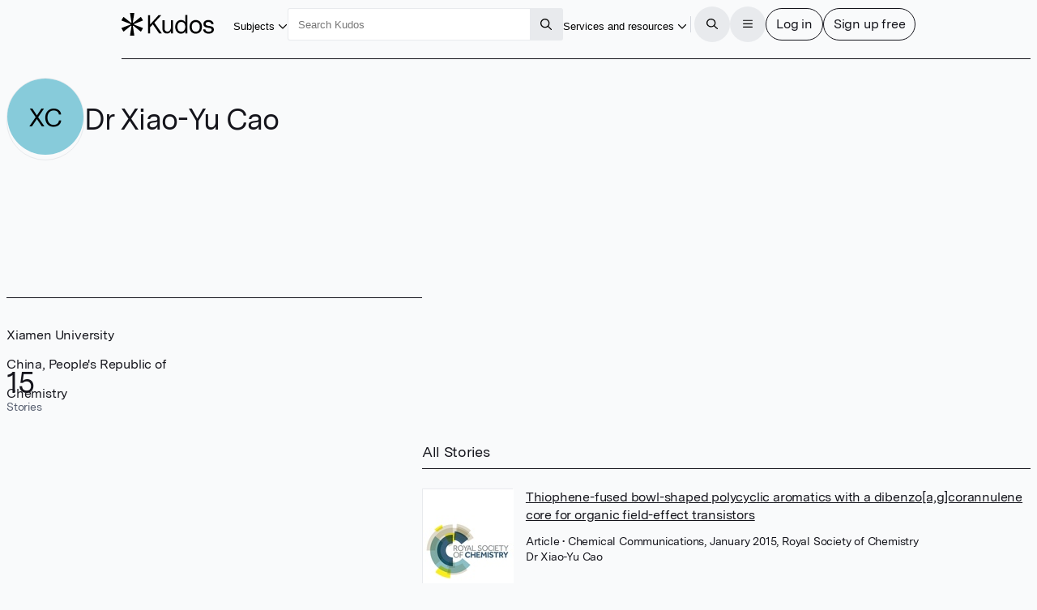

--- FILE ---
content_type: text/html
request_url: https://www.growkudos.com/profile/xiao-yu_cao
body_size: 104787
content:
<!doctype html>
<html lang="en">
	<head>
		<meta charset="utf-8" />
		<meta name="viewport" content="width=device-width, initial-scale=1" />

		<link
			href="https://static.growkudos.com/favicons/favicon-all.svg"
			rel="icon"
			type="image/svg+xml"
		/>
		<link
			color="#000000"
			href="https://static.growkudos.com/favicons/mask-icon.svg"
			rel="mask-icon"
		/>
		<link
			href="https://static.growkudos.com/favicons/favicon-16x16.png"
			rel="icon"
			type="image/png"
			sizes="16x16"
		/>
		<link
			href="https://static.growkudos.com/favicons/favicon-32x32.png"
			rel="icon"
			type="image/png"
			sizes="32x32"
		/>
		<link
			href="https://static.growkudos.com/favicons/favicon-48x48.png"
			rel="icon"
			type="image/png"
			sizes="48x48"
		/>
		<link
			href="https://static.growkudos.com/favicons/apple-touch-icon.png"
			rel="apple-touch-icon"
			sizes="180x180"
		/>

		
		<link href="https://static.growkudos.com/magazine-view/aab18ca46268eca9db20d9d57c1473c2339d1284/_app/immutable/assets/icons.BKKyxMZF.css" rel="stylesheet">
		<link href="https://static.growkudos.com/magazine-view/aab18ca46268eca9db20d9d57c1473c2339d1284/_app/immutable/assets/StackPage.9d6_n4Uh.css" rel="stylesheet">
		<link href="https://static.growkudos.com/magazine-view/aab18ca46268eca9db20d9d57c1473c2339d1284/_app/immutable/assets/ModalPage.Cw4ClzrK.css" rel="stylesheet">
		<link href="https://static.growkudos.com/magazine-view/aab18ca46268eca9db20d9d57c1473c2339d1284/_app/immutable/assets/ProfilePicture.Obn_LdaI.css" rel="stylesheet">
		<link href="https://static.growkudos.com/magazine-view/aab18ca46268eca9db20d9d57c1473c2339d1284/_app/immutable/assets/Search.DRGb5LnW.css" rel="stylesheet">
		<link href="https://static.growkudos.com/magazine-view/aab18ca46268eca9db20d9d57c1473c2339d1284/_app/immutable/assets/0.CMbwbSGu.css" rel="stylesheet">
		<link href="https://static.growkudos.com/magazine-view/aab18ca46268eca9db20d9d57c1473c2339d1284/_app/immutable/assets/Button.V2bCtctN.css" rel="stylesheet">
		<link href="https://static.growkudos.com/magazine-view/aab18ca46268eca9db20d9d57c1473c2339d1284/_app/immutable/assets/Breadcrumbs.Cz5EKss0.css" rel="stylesheet">
		<link href="https://static.growkudos.com/magazine-view/aab18ca46268eca9db20d9d57c1473c2339d1284/_app/immutable/assets/Hero.d3YX4Pj-.css" rel="stylesheet">
		<link href="https://static.growkudos.com/magazine-view/aab18ca46268eca9db20d9d57c1473c2339d1284/_app/immutable/assets/StoryCard.U9K1A3J7.css" rel="stylesheet">
		<link href="https://static.growkudos.com/magazine-view/aab18ca46268eca9db20d9d57c1473c2339d1284/_app/immutable/assets/7.0zzDVZGW.css" rel="stylesheet"><!--1kxmltn--><!--[!--><!--]--> <!--[!--><!--]--><!----><!--1yn9l6q--><meta property="og:title" content="Dr Xiao-Yu Cao – Kudos: Growing the influence of research"/> <meta name="twitter:title" content="Dr Xiao-Yu Cao – Kudos: Growing the influence of research"/> <!--[--><meta name="description" content="Kudos Personal Showcase for Dr Xiao-Yu Cao at Xiamen University, China, People's Republic of"/> <meta property="og:description" content="Kudos Personal Showcase for Dr Xiao-Yu Cao at Xiamen University, China, People's Republic of"/> <meta name="twitter:description" content="Kudos Personal Showcase for Dr Xiao-Yu Cao at Xiamen University, China, People's Republic of"/><!--]--> <!--[!--><meta property="og:image" content="https://static.growkudos.com/images/open_graph_image.jpg"/> <meta name="twitter:image" content="https://static.growkudos.com/images/open_graph_image.jpg"/><!--]--> <meta property="og:image:width" content="1200"/> <meta property="og:image:height" content="630"/> <meta property="og:type" content="website"/> <meta property="og:url" content="https://www.growkudos.com/profile/xiao-yu_cao"/> <meta name="twitter:card" content="summary_large_image"/> <meta name="twitter:site" content="@growkudos"/><!----><title>Dr Xiao-Yu Cao – Kudos: Growing the influence of research</title>
	</head>
	<body data-sveltekit-preload-data="hover">
		<div><!--[--><!--[--><!----><!----> <!----> <div class="navbar-scroll-sentinel svelte-1ps99rp"></div> <nav class="svelte-1ps99rp"><div class="nav-content floating-controls-container svelte-1ps99rp"><a class="logo svelte-1ps99rp" href="/" title="Home"><svg viewBox="0 0 1306 320" xmlns="http://www.w3.org/2000/svg" class="svelte-1ngh0d"><title class="svelte-1ngh0d">Kudos</title><!--[!--><path id="asterisk" d="m174.330002 0c3.593994 0 6.339996 3.207306 5.785995 6.758118l-19.365997 124.142883c-.822006 5.264999 5.242996 8.800995 9.419998 5.492996l98.416001-77.93251c2.773986-2.197083 6.848999-1.449677 8.662994 1.589203l23.865997 39.981308c1.855011 3.108001.475006 7.138-2.897003 8.455002l-118.439987 46.281005c-4.996002 1.951996-4.957001 9.034989.059997 10.931l118.27501 44.725998c3.399993 1.285996 4.819 5.326996 2.970001 8.455994l-23.782013 40.246994c-1.816986 3.075012-5.940003 3.821014-8.718994 1.578003l-98.343994-79.373993c-4.162003-3.358994-10.277008.158996-9.466004 5.444992l19.419998 126.479019c.544999 3.54599-2.199005 6.743988-5.787002 6.743988h-47.630997c-3.588005 0-6.333-3.197998-5.788002-6.743988l19.420006-126.479019c.811996-5.285996-5.304001-8.803986-9.466004-5.444992l-98.162902 79.227997c-2.793 2.253997-6.938401 1.488006-8.741101-1.615998l-23.198696-39.942001c-1.820006-3.132996-.385606-7.151001 3.007437-8.423004l119.661257-44.873993c5.037002-1.888001 5.076004-8.999008.060005-10.942002l-119.824002-46.432006c-3.364598-1.303986-4.76074-5.311005-2.934687-8.423401l23.279588-39.676483c1.799999-3.06781 5.896999-3.835419 8.685598-1.62732l98.235497 77.790207c4.177002 3.307999 10.242004-.227997 9.421005-5.492996l-19.367005-124.142883c-.552993-3.550812 2.192002-6.758118 5.786004-6.758118z" fill-rule="evenodd" class="svelte-1ngh0d"></path><!--]--><path d="m531.619019 287.977997-88.71402-127.246994-38.071991 40.587997v86.658997h-30.888001v-255.95578h30.888001v129.805786l117.807007-129.805786h39.507995l-97.693023 104.941788 105.594024 151.013992z" class="svelte-1ngh0d"></path><path d="m728.348999 102.958008v185.019989h-29.09198v-32.542999c-11.972046 23.157989-31.007996 34.736999-57.108032 34.736999-18.196961 0-33.281983-5.850983-45.255005-17.550995-11.971985-11.700989-17.958008-28.033996-17.958008-48.998001v-120.664993h29.811035v115.54599c0 14.139007 3.59198 25.108002 10.774964 32.908996 7.423034 7.800019 17.120056 11.70102 29.092041 11.70102 13.888 0 25.620971-5.851014 35.198974-17.552018 9.817017-11.944 14.725037-28.276992 14.725037-48.996994v-93.606994z" class="svelte-1ngh0d"></path><path d="m932.015991 28v259.977997h-28.732971v-36.199997c-10.536011 26.814987-31.248047 40.222-62.136047 40.222-25.619995 0-45.733948-9.263-60.339966-27.789001-14.606018-18.770997-21.908997-41.563004-21.908997-68.376999 0-26.571 7.302979-49.240998 21.908997-68.011002 14.846008-18.769989 35.078979-28.155395 60.698974-28.155395 28.973023 0 49.205994 11.213394 60.699036 33.639404v-105.307007zm-30.528991 166.371002c0-19.501007-4.789002-35.589996-14.367005-48.266006-9.817016-12.918991-23.823974-19.378998-42.021973-19.378998-18.437011 0-32.325012 6.581009-41.663024 19.744995-9.33899 13.16301-14.007996 29.496002-14.007996 48.997009 0 19.501999 4.669006 35.834 14.007996 48.996994 9.338012 12.920014 23.106018 19.380005 41.304016 19.380005 18.437011 0 32.443969-6.70401 42.021972-20.111007 9.817017-13.651001 14.726014-30.104996 14.726014-49.362992z" class="svelte-1ngh0d"></path><path d="m1113.099976 125.994003c16.290039 17.307999 24.430053 40.587998 24.430053 69.839997s-8.140014 52.654007-24.430053 70.205001c-16.28003 17.307007-37.349976 25.960999-63.209961 25.960999-25.859986 0-46.929993-8.776001-63.213013-26.326996-16.04303-17.55101-24.064026-40.831009-24.064026-69.839004 0-29.009003 8.020996-52.287995 24.064026-69.839997 16.28302-17.55101 37.353027-26.3264 63.213013-26.3264 25.859985 0 46.929931 8.77539 63.209961 26.3264zm-21.910035 19.746002c-10.529907-12.18901-24.419921-18.283004-41.659912-18.283004-17.23999 0-31.010009 6.216003-41.300049 18.647995-10.059997 12.18901-15.087951 28.764999-15.087951 49.729004 0 21.451004 5.147949 38.270996 15.447998 50.460006 10.529968 11.944001 24.539978 17.916993 42.019958 17.916993 17.239991 0 30.890015-6.095002 40.940064-18.283005 10.299927-12.431992 15.449951-29.12999 15.449951-50.093994 0-21.451996-5.27002-38.149994-15.810059-50.093995z" class="svelte-1ngh0d"></path><path d="m1305.939941 233.862c0 18.770004-7.059936 33.152008-21.189941 43.145996-14.119995 9.994995-31.47998 14.992004-52.079956 14.992004-21.310059 0-39.380005-5.240997-54.230103-15.722992-14.839965-10.726013-23.109985-26.083008-24.779907-46.072006h30.890015c1.669922 11.457001 6.939941 20.110992 15.799927 25.960983 9.099975 5.851013 20.589965 8.776001 34.47998 8.776001 11.970093 0 21.550049-2.315979 28.730103-6.947998 7.189941-4.874985 10.779907-11.577988 10.779907-20.109985 0-7.80101-2.880005-13.529007-8.619995-17.186005-5.51001-3.899994-14.25-6.703995-26.219971-8.410004-19.400024-3.168991-33.280029-5.84999-41.660034-8.043991-10.059937-2.682007-19.159912-7.80101-27.299927-15.358001-8.140015-7.556-12.210083-18.770005-12.210083-33.639008 0-17.307999 6.340088-30.83699 19.030029-40.587997 12.930054-9.993988 29.690064-14.991394 50.290039-14.991394 20.349976 0 37.589966 4.997406 51.719971 14.991394 14.119995 9.994995 21.310059 24.499008 21.550049 43.513h-30.530029c-.239991-9.994995-4.310059-17.673004-12.209961-23.035995-7.910034-5.606995-18.080078-8.410004-30.53003-8.410004-11.5 0-20.839965 2.316009-28.020019 6.947006-6.940064 4.631989-10.410034 11.334992-10.410034 20.110993 0 9.018997 3.590088 15.479003 10.770019 19.378997 7.180054 3.901001 19.400025 7.192002 36.640015 9.873001 15.800049 2.194001 27.650024 4.51001 35.550049 6.947007 9.819946 2.681991 17.839966 7.679001 24.069946 14.992004 6.459961 7.312988 9.689941 16.942001 9.689941 28.886994z" class="svelte-1ngh0d"></path></svg><!----> <!--[!--><!--]--></a> <div class="button-wrapper shown-lg"><button popovertarget="subject-popover" class="borderless-button svelte-fs54dl"><span class="underline svelte-fs54dl"><!--[--><!---->Subjects<!--]--></span> <span class="popover-disclosure-arrow svelte-fs54dl"><!--[--><svg class="svelte-fa svelte-fa-base  svelte-q6zoq1" viewBox="0 0 512 512" aria-hidden="true" role="img" xmlns="http://www.w3.org/2000/svg"><!--[!--><!--]--><g transform="translate(256 256)" transform-origin="128 0" class="svelte-q6zoq1"><g transform="translate(0,0) scale(1,1)" class="svelte-q6zoq1"><!--[--><path d="M239 401c9.4 9.4 24.6 9.4 33.9 0L465 209c9.4-9.4 9.4-24.6 0-33.9s-24.6-9.4-33.9 0l-175 175L81 175c-9.4-9.4-24.6-9.4-33.9 0s-9.4 24.6 0 33.9L239 401z" fill="currentColor" transform="translate(-256 -256)" class="svelte-q6zoq1"></path><!--]--></g></g></svg><!--]--><!----></span></button><!----></div> <nav popover="" id="subject-popover" class="full-width-popover svelte-g4sqhe"><div class="popover-contents svelte-g4sqhe"><div class="popover-columns svelte-g4sqhe"><div class="svelte-g4sqhe"><h2 class="svelte-g4sqhe">Explore subjects</h2> <a class="button all-stories svelte-g4sqhe" href="/showcase" rel="external">All stories</a></div> <div class="full-width svelte-g4sqhe"><menu class="svelte-1tl8xd3"><!--[--><!--[--><li class="svelte-enmvti"><!----><a href="/showcase/collections/summaries-of-arts-and-humanities-research" class="svelte-enmvti"><!--[!--><!--[!--><!--]--><!--]--> <div><div><!--[--><!---->Arts and humanities<!--]--></div> <!--[!--><!--]--></div> <!--[!--><!--]--><!----></a><!----></li><li class="svelte-enmvti"><!----><a href="/showcase/collections/summaries-of-business-and-management-research" class="svelte-enmvti"><!--[!--><!--[!--><!--]--><!--]--> <div><div><!--[--><!---->Business and management<!--]--></div> <!--[!--><!--]--></div> <!--[!--><!--]--><!----></a><!----></li><li class="svelte-enmvti"><!----><a href="/showcase/collections/summaries-of-environmental-research" class="svelte-enmvti"><!--[!--><!--[!--><!--]--><!--]--> <div><div><!--[--><!---->Environmental research<!--]--></div> <!--[!--><!--]--></div> <!--[!--><!--]--><!----></a><!----></li><li class="svelte-enmvti"><!----><a href="/showcase/collections/summaries-of-life-science-research" class="svelte-enmvti"><!--[!--><!--[!--><!--]--><!--]--> <div><div><!--[--><!---->Life sciences<!--]--></div> <!--[!--><!--]--></div> <!--[!--><!--]--><!----></a><!----></li><li class="svelte-enmvti"><!----><a href="/showcase/collections/summaries-of-medical-research" class="svelte-enmvti"><!--[!--><!--[!--><!--]--><!--]--> <div><div><!--[--><!---->Medical research<!--]--></div> <!--[!--><!--]--></div> <!--[!--><!--]--><!----></a><!----></li><li class="svelte-enmvti"><!----><a href="/showcase/collections/summaries-of-physical-science-research" class="svelte-enmvti"><!--[!--><!--[!--><!--]--><!--]--> <div><div><!--[--><!---->Physical sciences<!--]--></div> <!--[!--><!--]--></div> <!--[!--><!--]--><!----></a><!----></li><li class="svelte-enmvti"><!----><a href="/showcase/collections/summaries-of-social-science-research" class="svelte-enmvti"><!--[!--><!--[!--><!--]--><!--]--> <div><div><!--[--><!---->Social sciences<!--]--></div> <!--[!--><!--]--></div> <!--[!--><!--]--><!----></a><!----></li><li class="svelte-enmvti"><!----><a href="/showcase/collections/summaries-of-technology-and-engineering-research" class="svelte-enmvti"><!--[!--><!--[!--><!--]--><!--]--> <div><div><!--[--><!---->Technology and engineering<!--]--></div> <!--[!--><!--]--></div> <!--[!--><!--]--><!----></a><!----></li><!--]--><!--]--></menu><!----></div></div></div></nav> <div class="polyfill-backdrop svelte-g4sqhe"></div><!----> <div class="search-wrapper shown-lg svelte-1ps99rp"><form role="search" action="/search" method="get" data-sveltekit-noscroll="false" data-sveltekit-reload="true" class="svelte-1002zyw"><input name="q" placeholder="Search Kudos" aria-label="Search Kudos" autocapitalize="off" autocorrect="off" value="" class="svelte-1002zyw"/> <!--[!--><!--]--> <button type="submit" class="square svelte-1002zyw" title="Submit this search query" aria-label="Search"><!--[--><svg class="svelte-fa svelte-fa-base  svelte-q6zoq1" viewBox="0 0 512 512" aria-hidden="true" role="img" xmlns="http://www.w3.org/2000/svg"><!--[!--><!--]--><g transform="translate(256 256)" transform-origin="128 0" class="svelte-q6zoq1"><g transform="translate(0,0) scale(1,1)" class="svelte-q6zoq1"><!--[--><path d="M368 208A160 160 0 1 0 48 208a160 160 0 1 0 320 0zM337.1 371.1C301.7 399.2 256.8 416 208 416C93.1 416 0 322.9 0 208S93.1 0 208 0S416 93.1 416 208c0 48.8-16.8 93.7-44.9 129.1L505 471c9.4 9.4 9.4 24.6 0 33.9s-24.6 9.4-33.9 0L337.1 371.1z" fill="currentColor" transform="translate(-256 -256)" class="svelte-q6zoq1"></path><!--]--></g></g></svg><!--]--><!----></button></form><!----></div> <div class="justify-right svelte-1ps99rp" style="flex: none"><div class="button-wrapper shown-xl"><button popovertarget="resources-popover" class="borderless-button svelte-fs54dl"><span class="underline svelte-fs54dl"><!--[--><!---->Services and resources<!--]--></span> <span class="popover-disclosure-arrow svelte-fs54dl"><!--[--><svg class="svelte-fa svelte-fa-base  svelte-q6zoq1" viewBox="0 0 512 512" aria-hidden="true" role="img" xmlns="http://www.w3.org/2000/svg"><!--[!--><!--]--><g transform="translate(256 256)" transform-origin="128 0" class="svelte-q6zoq1"><g transform="translate(0,0) scale(1,1)" class="svelte-q6zoq1"><!--[--><path d="M239 401c9.4 9.4 24.6 9.4 33.9 0L465 209c9.4-9.4 9.4-24.6 0-33.9s-24.6-9.4-33.9 0l-175 175L81 175c-9.4-9.4-24.6-9.4-33.9 0s-9.4 24.6 0 33.9L239 401z" fill="currentColor" transform="translate(-256 -256)" class="svelte-q6zoq1"></path><!--]--></g></g></svg><!--]--><!----></span></button><!----></div> <nav popover="" id="resources-popover" aria-label="Services and resources" class="svelte-1rwygr9" style="top: 0px; left: 0px; max-width: none; max-height: none;"><menu class="svelte-1tl8xd3"><!--[--><li class="svelte-enmvti"><!----><a href="https://info.growkudos.com/landing/about" class="svelte-enmvti"><!--[!--><!--[!--><!--]--><!--]--> <div><div><!--[--><!---->About Kudos<!--]--></div> <!--[!--><!--]--></div> <!--[!--><!--]--><!----></a><!----></li><!----> <li><hr class="svelte-12cfeps"/></li><!----> <li class="svelte-enmvti"><!----><a href="https://info.growkudos.com/landing/publishers" class="svelte-enmvti"><!--[!--><!--[!--><!--]--><!--]--> <div><div><!--[--><!---->Publishers<!--]--></div> <!--[!--><!--]--></div> <!--[!--><!--]--><!----></a><!----></li><!----> <li class="svelte-enmvti"><!----><a href="https://info.growkudos.com/landing/medical-pharmaceutical-research-layered-publications-article-extenders" class="svelte-enmvti"><!--[!--><!--[!--><!--]--><!--]--> <div><div><!--[--><!---->Pharma<!--]--></div> <!--[!--><!--]--></div> <!--[!--><!--]--><!----></a><!----></li><!----> <li class="svelte-enmvti"><!----><a href="https://info.growkudos.com/landing/universities" class="svelte-enmvti"><!--[!--><!--[!--><!--]--><!--]--> <div><div><!--[--><!---->Institutions and universities<!--]--></div> <!--[!--><!--]--></div> <!--[!--><!--]--><!----></a><!----></li><!----> <li class="svelte-enmvti"><!----><a href="https://info.growkudos.com/landing/researchers" class="svelte-enmvti"><!--[!--><!--[!--><!--]--><!--]--> <div><div><!--[--><!---->Individual researchers and groups<!--]--></div> <!--[!--><!--]--></div> <!--[!--><!--]--><!----></a><!----></li><!----> <li><hr class="svelte-12cfeps"/></li><!----> <li class="svelte-enmvti after-separator"><!----><a href="https://info.growkudos.com/kudos-welcome-pack" class="svelte-enmvti"><!--[!--><!--[!--><!--]--><!--]--> <div><div><!--[--><!---->Welcome pack and guides<!--]--></div> <!--[!--><!--]--></div> <!--[!--><!--]--><!----></a><!----></li><!----> <li class="svelte-enmvti"><!----><a href="https://info.growkudos.com/landing/kudos-webinars" class="svelte-enmvti"><!--[!--><!--[!--><!--]--><!--]--> <div><div><!--[--><!---->Webinars and courses<!--]--></div> <!--[!--><!--]--></div> <!--[!--><!--]--><!----></a><!----></li><!----> <li class="svelte-enmvti"><!----><a href="https://blog.growkudos.com/news" class="svelte-enmvti"><!--[!--><!--[!--><!--]--><!--]--> <div><div><!--[--><!---->Blog and news<!--]--></div> <!--[!--><!--]--></div> <!--[!--><!--]--><!----></a><!----></li><!----><!--]--></menu><!----></nav><!----></div> <hr class="separator shown-xl svelte-1ps99rp"/> <button class="icon-button circular solid-grey hidden-lg svelte-1ps99rp" title="Search for content" aria-label="Search"><!--[--><svg class="svelte-fa svelte-fa-base  svelte-q6zoq1" viewBox="0 0 512 512" aria-hidden="true" role="img" xmlns="http://www.w3.org/2000/svg"><!--[!--><!--]--><g transform="translate(256 256)" transform-origin="128 0" class="svelte-q6zoq1"><g transform="translate(0,0) scale(1,1)" class="svelte-q6zoq1"><!--[--><path d="M368 208A160 160 0 1 0 48 208a160 160 0 1 0 320 0zM337.1 371.1C301.7 399.2 256.8 416 208 416C93.1 416 0 322.9 0 208S93.1 0 208 0S416 93.1 416 208c0 48.8-16.8 93.7-44.9 129.1L505 471c9.4 9.4 9.4 24.6 0 33.9s-24.6 9.4-33.9 0L337.1 371.1z" fill="currentColor" transform="translate(-256 -256)" class="svelte-q6zoq1"></path><!--]--></g></g></svg><!--]--><!----></button> <div class="button-group svelte-1ps99rp"><dialog class=" xs svelte-m9rag7" aria-label="Search Kudos"><!--[!--><!--]--> <!--[--><button class="close sticky justify-right circular solid-grey svelte-m9rag7" type="reset" title="Close" aria-label="Close"><!--[--><svg class="svelte-fa svelte-fa-base  svelte-q6zoq1" viewBox="0 0 448 512" aria-hidden="true" role="img" xmlns="http://www.w3.org/2000/svg"><!--[!--><!--]--><g transform="translate(224 256)" transform-origin="112 0" class="svelte-q6zoq1"><g transform="translate(0,0) scale(1,1)" class="svelte-q6zoq1"><!--[--><path d="M41 39C31.6 29.7 16.4 29.7 7 39S-2.3 63.6 7 73l183 183L7 439c-9.4 9.4-9.4 24.6 0 33.9s24.6 9.4 33.9 0l183-183L407 473c9.4 9.4 24.6 9.4 33.9 0s9.4-24.6 0-33.9l-183-183L441 73c9.4-9.4 9.4-24.6 0-33.9s-24.6-9.4-33.9 0l-183 183L41 39z" fill="currentColor" transform="translate(-224 -256)" class="svelte-q6zoq1"></path><!--]--></g></g></svg><!--]--><!----></button><!--]--> <div class="stack-container svelte-686vwv" style="height: 100%;"><!--[--><!--[--><section tabindex="-1" aria-label="Search Kudos" class="stack-page svelte-1wkbsm3 in-stack active" style="height: 100%;"><!--[--><div class="scroll-container svelte-1qxf1ko first-page"><div class="scroll-sentinel"></div> <div class="grid-container svelte-1qxf1ko"><header class="svelte-1qxf1ko"><h3 class="svelte-1qxf1ko">Search Kudos</h3></header> <article class="svelte-1qxf1ko main-column"><!--[--><form role="search" action="/search" method="get" id="search-modal-form" class="svelte-kdzbas"><input name="q" id="modal-search" placeholder="" aria-label="Search" autocapitalize="off" autocorrect="off" autofocus value="" class="svelte-kdzbas"/> <!--[!--><!--]--></form><!--]--></article> <!--[--><footer class="transparent-bg svelte-1qxf1ko"><div class="footer-content svelte-1qxf1ko"><!--[--><button class="primary svelte-kdzbas" type="submit" title="Submit this search query" aria-label="Search" form="search-modal-form">Search</button><!--]--></div></footer><!--]--></div></div><!--]--></section><!--]--><!--]--></div><!----></dialog><!----> <button class="icon-button circular solid-grey svelte-1ps99rp" title="Open the menu" aria-label="Menu"><!--[!--><!--[--><svg class="svelte-fa svelte-fa-base  svelte-q6zoq1" viewBox="0 0 448 512" aria-hidden="true" role="img" xmlns="http://www.w3.org/2000/svg"><!--[!--><!--]--><g transform="translate(224 256)" transform-origin="112 0" class="svelte-q6zoq1"><g transform="translate(0,0) scale(1,1)" class="svelte-q6zoq1"><!--[--><path d="M0 88C0 74.7 10.7 64 24 64l400 0c13.3 0 24 10.7 24 24s-10.7 24-24 24L24 112C10.7 112 0 101.3 0 88zM0 248c0-13.3 10.7-24 24-24l400 0c13.3 0 24 10.7 24 24s-10.7 24-24 24L24 272c-13.3 0-24-10.7-24-24zM448 408c0 13.3-10.7 24-24 24L24 432c-13.3 0-24-10.7-24-24s10.7-24 24-24l400 0c13.3 0 24 10.7 24 24z" fill="currentColor" transform="translate(-224 -256)" class="svelte-q6zoq1"></path><!--]--></g></g></svg><!--]--><!--]--></button> <dialog class=" xl svelte-m9rag7" aria-label="Menu"><!--[!--><!--]--> <!--[--><button class="close sticky justify-right circular solid-grey svelte-m9rag7" type="reset" title="Close" aria-label="Close"><!--[--><svg class="svelte-fa svelte-fa-base  svelte-q6zoq1" viewBox="0 0 448 512" aria-hidden="true" role="img" xmlns="http://www.w3.org/2000/svg"><!--[!--><!--]--><g transform="translate(224 256)" transform-origin="112 0" class="svelte-q6zoq1"><g transform="translate(0,0) scale(1,1)" class="svelte-q6zoq1"><!--[--><path d="M41 39C31.6 29.7 16.4 29.7 7 39S-2.3 63.6 7 73l183 183L7 439c-9.4 9.4-9.4 24.6 0 33.9s24.6 9.4 33.9 0l183-183L407 473c9.4 9.4 24.6 9.4 33.9 0s9.4-24.6 0-33.9l-183-183L441 73c9.4-9.4 9.4-24.6 0-33.9s-24.6-9.4-33.9 0l-183 183L41 39z" fill="currentColor" transform="translate(-224 -256)" class="svelte-q6zoq1"></path><!--]--></g></g></svg><!--]--><!----></button><!--]--> <div class="stack-container svelte-686vwv" style="height: 100%;"><!--[--><!--[--><section tabindex="-1" aria-label="Main menu" class="stack-page svelte-1wkbsm3 in-stack active" style="height: 100%;"><!--[--><div class="scroll-container svelte-1qxf1ko first-page"><div class="scroll-sentinel"></div> <div class="grid-container svelte-1qxf1ko"><header class="svelte-1qxf1ko"><h3 class="svelte-1qxf1ko">Main menu</h3></header> <article class="svelte-1qxf1ko"><!--[--><div class="main-menu"><menu class="svelte-1tl8xd3"><!--[--><li class="svelte-enmvti"><!----><a href="/" class="svelte-enmvti"><!--[--><span class="icon svelte-enmvti" data-testid="icon"><!--[--><svg class="svelte-fa svelte-fa-base  svelte-q6zoq1 svelte-fa-fw" viewBox="0 0 576 512" aria-hidden="true" role="img" xmlns="http://www.w3.org/2000/svg"><!--[!--><!--]--><g transform="translate(288 256)" transform-origin="144 0" class="svelte-q6zoq1"><g transform="translate(0,0) scale(1,1)" class="svelte-q6zoq1"><!--[--><path d="M298.6 4c-6-5.3-15.1-5.3-21.2 0L5.4 244c-6.6 5.8-7.3 16-1.4 22.6s16 7.3 22.6 1.4L64 235l0 197c0 44.2 35.8 80 80 80l288 0c44.2 0 80-35.8 80-80l0-197 37.4 33c6.6 5.8 16.7 5.2 22.6-1.4s5.2-16.7-1.4-22.6L298.6 4zM96 432l0-225.3L288 37.3 480 206.7 480 432c0 26.5-21.5 48-48 48l-64 0 0-160c0-17.7-14.3-32-32-32l-96 0c-17.7 0-32 14.3-32 32l0 160-64 0c-26.5 0-48-21.5-48-48zm144 48l0-160 96 0 0 160-96 0z" fill="currentColor" transform="translate(-288 -256)" class="svelte-q6zoq1"></path><!--]--></g></g></svg><!--]--><!----></span><!--]--> <div><div><!--[--><!---->Home<!--]--></div> <!--[!--><!--]--></div> <!--[!--><!--]--><!----></a><!----></li><!----> <li class="svelte-enmvti shown-lg"><!----><a href="/showcase/list" class="svelte-enmvti"><!--[--><span class="icon svelte-enmvti" data-testid="icon"><!--[--><svg class="svelte-fa svelte-fa-base  svelte-q6zoq1 svelte-fa-fw" viewBox="0 0 512 512" aria-hidden="true" role="img" xmlns="http://www.w3.org/2000/svg"><!--[!--><!--]--><g transform="translate(256 256)" transform-origin="128 0" class="svelte-q6zoq1"><g transform="translate(0,0) scale(1,1)" class="svelte-q6zoq1"><!--[--><path d="M0 16C0 7.2 7.2 0 16 0L496 0c8.8 0 16 7.2 16 16s-7.2 16-16 16L16 32C7.2 32 0 24.8 0 16zM64 128l0 64 64 0 0-64-64 0zm-32 0c0-17.7 14.3-32 32-32l64 0c17.7 0 32 14.3 32 32l0 64c0 17.7-14.3 32-32 32l-64 0c-17.7 0-32-14.3-32-32l0-64zM64 416l0 64 64 0 0-64-64 0zm-32 0c0-17.7 14.3-32 32-32l64 0c17.7 0 32 14.3 32 32l0 64c0 17.7-14.3 32-32 32l-64 0c-17.7 0-32-14.3-32-32l0-64zM288 128l-64 0 0 64 64 0 0-64zM224 96l64 0c17.7 0 32 14.3 32 32l0 64c0 17.7-14.3 32-32 32l-64 0c-17.7 0-32-14.3-32-32l0-64c0-17.7 14.3-32 32-32zm0 320l0 64 64 0 0-64-64 0zm-32 0c0-17.7 14.3-32 32-32l64 0c17.7 0 32 14.3 32 32l0 64c0 17.7-14.3 32-32 32l-64 0c-17.7 0-32-14.3-32-32l0-64zM448 128l-64 0 0 64 64 0 0-64zM384 96l64 0c17.7 0 32 14.3 32 32l0 64c0 17.7-14.3 32-32 32l-64 0c-17.7 0-32-14.3-32-32l0-64c0-17.7 14.3-32 32-32zm0 320l0 64 64 0 0-64-64 0zm-32 0c0-17.7 14.3-32 32-32l64 0c17.7 0 32 14.3 32 32l0 64c0 17.7-14.3 32-32 32l-64 0c-17.7 0-32-14.3-32-32l0-64zM16 288l480 0c8.8 0 16 7.2 16 16s-7.2 16-16 16L16 320c-8.8 0-16-7.2-16-16s7.2-16 16-16z" fill="currentColor" transform="translate(-256 -256)" class="svelte-q6zoq1"></path><!--]--></g></g></svg><!--]--><!----></span><!--]--> <div><div><!--[--><!---->Showcases on Kudos<!--]--></div> <!--[!--><!--]--></div> <!--[!--><!--]--><!----></a><!----></li><!----> <li class="svelte-enmvti hidden-lg"><!----><button class="svelte-enmvti"><!--[--><span class="icon svelte-enmvti" data-testid="icon"><!--[--><svg class="svelte-fa svelte-fa-base  svelte-q6zoq1 svelte-fa-fw" viewBox="0 0 512 512" aria-hidden="true" role="img" xmlns="http://www.w3.org/2000/svg"><!--[!--><!--]--><g transform="translate(256 256)" transform-origin="128 0" class="svelte-q6zoq1"><g transform="translate(0,0) scale(1,1)" class="svelte-q6zoq1"><!--[--><path d="M240 16c0-8.8 7.2-16 16-16s16 7.2 16 16l0 16 168.3 0c4.9 0 9.5 2.2 12.5 6L504 102c4.7 5.8 4.7 14.1 0 20l-51.2 64c-3 3.8-7.6 6-12.5 6L272 192l0 32 176 0c17.7 0 32 14.3 32 32l0 96c0 17.7-14.3 32-32 32l-176 0 0 112c0 8.8-7.2 16-16 16s-16-7.2-16-16l0-112L71.7 384c-4.9 0-9.5-2.2-12.5-6L8 314c-4.7-5.8-4.7-14.1 0-20l51.2-64c3-3.8 7.6-6 12.5-6L240 224l0-32L64 192c-17.7 0-32-14.3-32-32l0-96c0-17.7 14.3-32 32-32l176 0 0-16zM432.6 64L64 64l0 96 368.6 0L471 112 432.6 64zM79.4 256L41 304l38.4 48L448 352l0-96L79.4 256z" fill="currentColor" transform="translate(-256 -256)" class="svelte-q6zoq1"></path><!--]--></g></g></svg><!--]--><!----></span><!--]--> <div><div><!--[--><!---->Discover<!--]--></div> <!--[!--><!--]--></div> <!--[--><span data-testid="chevron" class="chevron svelte-enmvti"><!--[--><svg class="svelte-fa svelte-fa-base  svelte-q6zoq1" viewBox="0 0 320 512" aria-hidden="true" role="img" xmlns="http://www.w3.org/2000/svg"><!--[!--><!--]--><g transform="translate(160 256)" transform-origin="80 0" class="svelte-q6zoq1"><g transform="translate(0,0) scale(1,1)" class="svelte-q6zoq1"><!--[--><path d="M305 239c9.4 9.4 9.4 24.6 0 33.9L113 465c-9.4 9.4-24.6 9.4-33.9 0s-9.4-24.6 0-33.9l175-175L79 81c-9.4-9.4-9.4-24.6 0-33.9s24.6-9.4 33.9 0L305 239z" fill="currentColor" transform="translate(-160 -256)" class="svelte-q6zoq1"></path><!--]--></g></g></svg><!--]--><!----></span><!--]--><!----></button><!----></li><!----> <li><hr class="svelte-12cfeps"/></li><!----> <!--[!--><!--[!--><!--]--><!--]--> <li class="svelte-enmvti hidden-xl"><!----><button class="svelte-enmvti"><!--[!--><!--[!--><!--]--><!--]--> <div><div><!--[--><!---->Services and resources<!--]--></div> <!--[!--><!--]--></div> <!--[--><span data-testid="chevron" class="chevron svelte-enmvti"><!--[--><svg class="svelte-fa svelte-fa-base  svelte-q6zoq1" viewBox="0 0 320 512" aria-hidden="true" role="img" xmlns="http://www.w3.org/2000/svg"><!--[!--><!--]--><g transform="translate(160 256)" transform-origin="80 0" class="svelte-q6zoq1"><g transform="translate(0,0) scale(1,1)" class="svelte-q6zoq1"><!--[--><path d="M305 239c9.4 9.4 9.4 24.6 0 33.9L113 465c-9.4 9.4-24.6 9.4-33.9 0s-9.4-24.6 0-33.9l175-175L79 81c-9.4-9.4-9.4-24.6 0-33.9s24.6-9.4 33.9 0L305 239z" fill="currentColor" transform="translate(-160 -256)" class="svelte-q6zoq1"></path><!--]--></g></g></svg><!--]--><!----></span><!--]--><!----></button><!----></li><!----> <li class="svelte-enmvti"><!----><a href="/updates" class="svelte-enmvti"><!--[!--><!--[!--><!--]--><!--]--> <div><div><!--[--><!---->What's new<!--]--></div> <!--[!--><!--]--></div> <!--[!--><!--]--><!----></a><!----></li><!----> <li class="svelte-enmvti"><!----><a href="https://info.growkudos.com/contact" class="svelte-enmvti"><!--[!--><!--[!--><!--]--><!--]--> <div><div><!--[--><!---->Support<!--]--></div> <!--[!--><!--]--></div> <!--[!--><!--]--><!----></a><!----></li><!----><!--]--></menu><!----> <form method="post" action="https://www.growkudos.com/sessions/destroy"><input type="hidden" name="_method" value="delete"/></form></div><!--]--></article> <!--[--><footer class="transparent-bg svelte-1qxf1ko hidden-lg"><div class="footer-content svelte-1qxf1ko"><!--[--><menu slot="footer" class="footer svelte-14xuxo6"><!--[--><li class="svelte-14xuxo6"><a class="button svelte-14xuxo6" href="https://www.growkudos.com/hub" rel="external">Log in</a></li> <li class="svelte-14xuxo6"><a class="button primary svelte-14xuxo6" href="https://www.growkudos.com/register" rel="external">Sign up free</a></li><!--]--></menu><!--]--></div></footer><!--]--></div></div><!--]--></section><!----> <section tabindex="-1" aria-label="Discover" class="stack-page svelte-1wkbsm3" inert style="height: 100%;"><!--[--><div class="scroll-container svelte-1qxf1ko"><div class="scroll-sentinel"></div> <div class="grid-container svelte-1qxf1ko"><header class="svelte-1qxf1ko"><h3 class="svelte-1qxf1ko">Discover</h3></header> <article class="svelte-1qxf1ko"><!--[--><menu class="svelte-1tl8xd3"><!--[--><li class="svelte-enmvti"><!----><a href="/showcase/list" class="svelte-enmvti"><!--[!--><!--[!--><!--]--><!--]--> <div><div><!--[--><!---->Showcases on Kudos<!--]--></div> <!--[!--><!--]--></div> <!--[!--><!--]--><!----></a><!----></li><!--]--></menu><!----> <h4 class="svelte-14xuxo6">Subjects on Kudos</h4> <menu class="svelte-1tl8xd3"><!--[--><!--[--><li class="svelte-enmvti"><!----><a href="/showcase/collections/summaries-of-arts-and-humanities-research" class="svelte-enmvti"><!--[!--><!--[!--><!--]--><!--]--> <div><div><!--[--><!---->Arts and humanities<!--]--></div> <!--[!--><!--]--></div> <!--[!--><!--]--><!----></a><!----></li><li class="svelte-enmvti"><!----><a href="/showcase/collections/summaries-of-business-and-management-research" class="svelte-enmvti"><!--[!--><!--[!--><!--]--><!--]--> <div><div><!--[--><!---->Business and management<!--]--></div> <!--[!--><!--]--></div> <!--[!--><!--]--><!----></a><!----></li><li class="svelte-enmvti"><!----><a href="/showcase/collections/summaries-of-environmental-research" class="svelte-enmvti"><!--[!--><!--[!--><!--]--><!--]--> <div><div><!--[--><!---->Environmental research<!--]--></div> <!--[!--><!--]--></div> <!--[!--><!--]--><!----></a><!----></li><li class="svelte-enmvti"><!----><a href="/showcase/collections/summaries-of-life-science-research" class="svelte-enmvti"><!--[!--><!--[!--><!--]--><!--]--> <div><div><!--[--><!---->Life sciences<!--]--></div> <!--[!--><!--]--></div> <!--[!--><!--]--><!----></a><!----></li><li class="svelte-enmvti"><!----><a href="/showcase/collections/summaries-of-medical-research" class="svelte-enmvti"><!--[!--><!--[!--><!--]--><!--]--> <div><div><!--[--><!---->Medical research<!--]--></div> <!--[!--><!--]--></div> <!--[!--><!--]--><!----></a><!----></li><li class="svelte-enmvti"><!----><a href="/showcase/collections/summaries-of-physical-science-research" class="svelte-enmvti"><!--[!--><!--[!--><!--]--><!--]--> <div><div><!--[--><!---->Physical sciences<!--]--></div> <!--[!--><!--]--></div> <!--[!--><!--]--><!----></a><!----></li><li class="svelte-enmvti"><!----><a href="/showcase/collections/summaries-of-social-science-research" class="svelte-enmvti"><!--[!--><!--[!--><!--]--><!--]--> <div><div><!--[--><!---->Social sciences<!--]--></div> <!--[!--><!--]--></div> <!--[!--><!--]--><!----></a><!----></li><li class="svelte-enmvti"><!----><a href="/showcase/collections/summaries-of-technology-and-engineering-research" class="svelte-enmvti"><!--[!--><!--[!--><!--]--><!--]--> <div><div><!--[--><!---->Technology and engineering<!--]--></div> <!--[!--><!--]--></div> <!--[!--><!--]--><!----></a><!----></li><!--]--><!--]--></menu><!----><!--]--></article> <!--[!--><!--]--></div></div><!--]--></section><!----> <section tabindex="-1" aria-label="Services and resources" class="stack-page svelte-1wkbsm3" inert style="height: 100%;"><!--[--><div class="scroll-container svelte-1qxf1ko"><div class="scroll-sentinel"></div> <div class="grid-container svelte-1qxf1ko"><header class="svelte-1qxf1ko"><h3 class="svelte-1qxf1ko">Services and resources</h3></header> <article class="svelte-1qxf1ko"><!--[--><menu class="svelte-1tl8xd3"><!--[--><li class="svelte-enmvti"><!----><a href="https://info.growkudos.com/landing/about" class="svelte-enmvti"><!--[!--><!--[!--><!--]--><!--]--> <div><div><!--[--><!---->About Kudos<!--]--></div> <!--[!--><!--]--></div> <!--[!--><!--]--><!----></a><!----></li><!----> <li><hr class="svelte-12cfeps"/></li><!----> <li class="svelte-enmvti"><!----><a href="https://info.growkudos.com/landing/publishers" class="svelte-enmvti"><!--[!--><!--[!--><!--]--><!--]--> <div><div><!--[--><!---->Publishers<!--]--></div> <!--[!--><!--]--></div> <!--[!--><!--]--><!----></a><!----></li><!----> <li class="svelte-enmvti"><!----><a href="https://info.growkudos.com/landing/medical-pharmaceutical-research-layered-publications-article-extenders" class="svelte-enmvti"><!--[!--><!--[!--><!--]--><!--]--> <div><div><!--[--><!---->Pharma<!--]--></div> <!--[!--><!--]--></div> <!--[!--><!--]--><!----></a><!----></li><!----> <li class="svelte-enmvti"><!----><a href="https://info.growkudos.com/landing/universities" class="svelte-enmvti"><!--[!--><!--[!--><!--]--><!--]--> <div><div><!--[--><!---->Institutions and universities<!--]--></div> <!--[!--><!--]--></div> <!--[!--><!--]--><!----></a><!----></li><!----> <li class="svelte-enmvti"><!----><a href="https://info.growkudos.com/landing/researchers" class="svelte-enmvti"><!--[!--><!--[!--><!--]--><!--]--> <div><div><!--[--><!---->Individual researchers and groups<!--]--></div> <!--[!--><!--]--></div> <!--[!--><!--]--><!----></a><!----></li><!----> <li><hr class="svelte-12cfeps"/></li><!----> <li class="svelte-enmvti after-separator"><!----><a href="https://info.growkudos.com/kudos-welcome-pack" class="svelte-enmvti"><!--[!--><!--[!--><!--]--><!--]--> <div><div><!--[--><!---->Welcome pack and guides<!--]--></div> <!--[!--><!--]--></div> <!--[!--><!--]--><!----></a><!----></li><!----> <li class="svelte-enmvti"><!----><a href="https://info.growkudos.com/landing/kudos-webinars" class="svelte-enmvti"><!--[!--><!--[!--><!--]--><!--]--> <div><div><!--[--><!---->Webinars and courses<!--]--></div> <!--[!--><!--]--></div> <!--[!--><!--]--><!----></a><!----></li><!----> <li class="svelte-enmvti"><!----><a href="https://blog.growkudos.com/news" class="svelte-enmvti"><!--[!--><!--[!--><!--]--><!--]--> <div><div><!--[--><!---->Blog and news<!--]--></div> <!--[!--><!--]--></div> <!--[!--><!--]--><!----></a><!----></li><!----><!--]--></menu><!--]--></article> <!--[!--><!--]--></div></div><!--]--></section><!----> <section tabindex="-1" aria-label="Admin" class="stack-page svelte-1wkbsm3" inert style="height: 100%;"><!--[--><div class="scroll-container svelte-1qxf1ko"><div class="scroll-sentinel"></div> <div class="grid-container svelte-1qxf1ko"><header class="svelte-1qxf1ko"><h3 class="svelte-1qxf1ko">Admin</h3></header> <article class="svelte-1qxf1ko"><!--[--><menu class="svelte-1tl8xd3"><!--[--><!--[--><!--]--><!--]--></menu><!--]--></article> <!--[!--><!--]--></div></div><!--]--></section><!----><!--]--><!--]--></div><!----></dialog><!----> <!--[!--><!--[--><a class="button cta svelte-1ps99rp" href="https://www.growkudos.com/hub" rel="external">Log in</a> <a class="button primary cta svelte-1ps99rp" href="https://www.growkudos.com/register" rel="external">Sign up free</a><!--]--><!--]--></div> <div class="floating-controls svelte-1ps99rp"><!--[--><!--]--></div></div></nav><!----> <main class="column-wrapper svelte-12qhfyh"><!--[--><!--[!--><!----><header class="banner fake-subgrid svelte-1q37ri0" style="color: unset; background-color: unset; --banner-background-image: url();"><div class="banner-content-fixed svelte-1q37ri0"><div class="title svelte-1q37ri0"><div class="name-container svelte-y31r23"><div class="profile-picture svelte-y31r23"><div class="wrapper svelte-15zr69j"><!--[!--><svg role="img" class="profile-picture svelte-15zr69j" viewBox="0 0 100 100" aria-hidden="false" style="background-color: var(--color-wisdom-blue); color: var(--color-dark);"><!--[--><title>Xiao-Yu Cao's profile picture</title><!--]--><text x="50%" y="54%" font-size="33px" dominant-baseline="middle" text-anchor="middle" data-testid="profile-picture-initials">XC</text></svg><!--]--></div><!----></div> <h1 class="svelte-y31r23">Dr Xiao-Yu Cao</h1></div><!----></div> <div class="data"><div class="data svelte-y31r23"><div class="statistic svelte-hd2omr"><span class="value svelte-hd2omr">15</span> <span class="unit svelte-hd2omr" style="color: var(--color-grey-600);">Stories</span></div><!----> <!--[!--><!--]--></div><!----></div></div> <!--[--><div class="about visible-lg svelte-1q37ri0"><section class="about svelte-y31r23"><!--[--><p class="svelte-y31r23">Xiamen University</p><!--]--> <!--[--><p class="svelte-y31r23">China, People's Republic of</p><!--]--> <!--[--><p class="svelte-y31r23">Chemistry</p><!--]--></section><!----></div><!--]--> <div class="banner-page-main svelte-1q37ri0 banner-border"></div></header> <!--[!--><!--[!--><!--]--><!--]--><!----> <div><!--[!--><!--]--> <section class="after-banner svelte-1q37ri0"><!--[--><div class="about invisible-lg svelte-1q37ri0"><section class="about svelte-y31r23"><!--[--><p class="svelte-y31r23">Xiamen University</p><!--]--> <!--[--><p class="svelte-y31r23">China, People's Republic of</p><!--]--> <!--[--><p class="svelte-y31r23">Chemistry</p><!--]--></section><!----></div><!--]--> <!--[!--><!--]--> <!--[!--><!--]--></section></div><!----> <div class="profile-main-wrapper svelte-y31r23"><!--[!--><!--]--> <div class="profile-main-content svelte-y31r23"><!--[!--><!--[!--><!--]--><!--]--> <section class="story-group svelte-y31r23"><h2 class="svelte-y31r23 border-top">All Stories</h2> <!--[!--><!--[!--><ol class="stories svelte-y31r23"><!--[--><li class="svelte-1d6kx8r"><a class="story-cover svelte-1d6kx8r" href="https://www.growkudos.com/publications/10.1039%252Fc4cc08451a/reader" aria-hidden="true"><img src="https://s3.eu-west-1.amazonaws.com/images.growkudos.com/production/logos/cover_image/asset/87/medium_2x_rsc-cover-generic.jpg" srcset="https://s3.eu-west-1.amazonaws.com/images.growkudos.com/production/logos/cover_image/asset/87/medium_1x_rsc-cover-generic.jpg 1x, https://s3.eu-west-1.amazonaws.com/images.growkudos.com/production/logos/cover_image/asset/87/medium_2x_rsc-cover-generic.jpg 2x, https://s3.eu-west-1.amazonaws.com/images.growkudos.com/production/logos/cover_image/asset/87/medium_3x_rsc-cover-generic.jpg 3x" alt="" class="svelte-1d6kx8r"/></a> <div class="story-text svelte-1d6kx8r"><div class="story-title svelte-1d6kx8r"><a href="https://www.growkudos.com/publications/10.1039%252Fc4cc08451a/reader">Thiophene-fused bowl-shaped polycyclic aromatics with a dibenzo[a,g]corannulene core for organic field-effect transistors</a></div> <p class="story-metadata svelte-1d6kx8r">Article <!--[-->• Chemical Communications, January 2015, Royal Society of Chemistry<!--]--></p> <p class="story-metadata svelte-1d6kx8r"><!--[--><!--[!--><!--]--> <!--[-->Dr Xiao-Yu Cao<!--]--><!--]--></p></div></li><li class="svelte-1d6kx8r"><a class="story-cover svelte-1d6kx8r" href="https://www.growkudos.com/publications/10.1039%252Fc5cc03550c/reader" aria-hidden="true"><img src="https://s3.eu-west-1.amazonaws.com/images.growkudos.com/production/logos/cover_image/asset/87/medium_2x_rsc-cover-generic.jpg" srcset="https://s3.eu-west-1.amazonaws.com/images.growkudos.com/production/logos/cover_image/asset/87/medium_1x_rsc-cover-generic.jpg 1x, https://s3.eu-west-1.amazonaws.com/images.growkudos.com/production/logos/cover_image/asset/87/medium_2x_rsc-cover-generic.jpg 2x, https://s3.eu-west-1.amazonaws.com/images.growkudos.com/production/logos/cover_image/asset/87/medium_3x_rsc-cover-generic.jpg 3x" alt="" class="svelte-1d6kx8r"/></a> <div class="story-text svelte-1d6kx8r"><div class="story-title svelte-1d6kx8r"><a href="https://www.growkudos.com/publications/10.1039%252Fc5cc03550c/reader">Corannulene derivatives with low LUMO levels and dense convex–concave packing for n-channel organic field-effect transistors</a></div> <p class="story-metadata svelte-1d6kx8r">Article <!--[-->• Chemical Communications, January 2015, Royal Society of Chemistry<!--]--></p> <p class="story-metadata svelte-1d6kx8r"><!--[--><!--[!--><!--]--> <!--[-->Dr Xiao-Yu Cao<!--]--><!--]--></p></div></li><li class="svelte-1d6kx8r"><a class="story-cover svelte-1d6kx8r" href="https://www.growkudos.com/publications/10.1039%252Fc4ta05310a/reader" aria-hidden="true"><img src="https://s3.eu-west-1.amazonaws.com/images.growkudos.com/production/logos/cover_image/asset/87/medium_2x_rsc-cover-generic.jpg" srcset="https://s3.eu-west-1.amazonaws.com/images.growkudos.com/production/logos/cover_image/asset/87/medium_1x_rsc-cover-generic.jpg 1x, https://s3.eu-west-1.amazonaws.com/images.growkudos.com/production/logos/cover_image/asset/87/medium_2x_rsc-cover-generic.jpg 2x, https://s3.eu-west-1.amazonaws.com/images.growkudos.com/production/logos/cover_image/asset/87/medium_3x_rsc-cover-generic.jpg 3x" alt="" class="svelte-1d6kx8r"/></a> <div class="story-text svelte-1d6kx8r"><div class="story-title svelte-1d6kx8r"><a href="https://www.growkudos.com/publications/10.1039%252Fc4ta05310a/reader">Corannulene derivatives as non-fullerene acceptors in solution-processed bulk heterojunction solar cells</a></div> <p class="story-metadata svelte-1d6kx8r">Article <!--[-->• Journal of Materials Chemistry A, October 2014, Royal Society of Chemistry<!--]--></p> <p class="story-metadata svelte-1d6kx8r"><!--[--><!--[!--><!--]--> <!--[-->Dr Xiao-Yu Cao<!--]--><!--]--></p></div></li><li class="svelte-1d6kx8r"><a class="story-cover svelte-1d6kx8r" href="https://www.growkudos.com/publications/10.1002%252Fanie.201403245/reader" aria-hidden="true"><img src="https://s3.eu-west-1.amazonaws.com/images.growkudos.com/production/logos/cover_image/asset/92/medium_2x_wiley-cover-generic.jpg" srcset="https://s3.eu-west-1.amazonaws.com/images.growkudos.com/production/logos/cover_image/asset/92/medium_1x_wiley-cover-generic.jpg 1x, https://s3.eu-west-1.amazonaws.com/images.growkudos.com/production/logos/cover_image/asset/92/medium_2x_wiley-cover-generic.jpg 2x, https://s3.eu-west-1.amazonaws.com/images.growkudos.com/production/logos/cover_image/asset/92/medium_3x_wiley-cover-generic.jpg 3x" alt="" class="svelte-1d6kx8r"/></a> <div class="story-text svelte-1d6kx8r"><div class="story-title svelte-1d6kx8r"><a href="https://www.growkudos.com/publications/10.1002%252Fanie.201403245/reader">A Metal‐Bridged Tricyclic Aromatic System: Synthesis of Osmium Polycyclic Aromatic Complexes</a></div> <p class="story-metadata svelte-1d6kx8r">Article <!--[-->• Angewandte Chemie, April 2014, Wiley<!--]--></p> <p class="story-metadata svelte-1d6kx8r"><!--[--><!--[!--><!--]--> <!--[!--><a href="/profile/jun_zhu">Jun Zhu</a><!--]--><!--[-->,<!--]--> <!--[-->Dr Xiao-Yu Cao<!--]--><!--]--></p></div></li><li class="svelte-1d6kx8r"><a class="story-cover svelte-1d6kx8r" href="https://www.growkudos.com/publications/10.1002%252Fange.201403245/reader" aria-hidden="true"><img src="https://s3.eu-west-1.amazonaws.com/images.growkudos.com/production/logos/cover_image/asset/92/medium_2x_wiley-cover-generic.jpg" srcset="https://s3.eu-west-1.amazonaws.com/images.growkudos.com/production/logos/cover_image/asset/92/medium_1x_wiley-cover-generic.jpg 1x, https://s3.eu-west-1.amazonaws.com/images.growkudos.com/production/logos/cover_image/asset/92/medium_2x_wiley-cover-generic.jpg 2x, https://s3.eu-west-1.amazonaws.com/images.growkudos.com/production/logos/cover_image/asset/92/medium_3x_wiley-cover-generic.jpg 3x" alt="" class="svelte-1d6kx8r"/></a> <div class="story-text svelte-1d6kx8r"><div class="story-title svelte-1d6kx8r"><a href="https://www.growkudos.com/publications/10.1002%252Fange.201403245/reader">A Metal‐Bridged Tricyclic Aromatic System: Synthesis of Osmium Polycyclic Aromatic Complexes</a></div> <p class="story-metadata svelte-1d6kx8r">Article <!--[-->• Angewandte Chemie, April 2014, Wiley<!--]--></p> <p class="story-metadata svelte-1d6kx8r"><!--[--><!--[!--><!--]--> <!--[-->Dr Xiao-Yu Cao<!--]--><!--]--></p></div></li><li class="svelte-1d6kx8r"><a class="story-cover svelte-1d6kx8r" href="https://www.growkudos.com/publications/10.1021%252Far400087x/reader" aria-hidden="true"><img src="https://s3.eu-west-1.amazonaws.com/images.growkudos.com/production/logos/cover_image/asset/97/medium_2x_acs-cover-generic.jpg" srcset="https://s3.eu-west-1.amazonaws.com/images.growkudos.com/production/logos/cover_image/asset/97/medium_1x_acs-cover-generic.jpg 1x, https://s3.eu-west-1.amazonaws.com/images.growkudos.com/production/logos/cover_image/asset/97/medium_2x_acs-cover-generic.jpg 2x, https://s3.eu-west-1.amazonaws.com/images.growkudos.com/production/logos/cover_image/asset/97/medium_3x_acs-cover-generic.jpg 3x" alt="" class="svelte-1d6kx8r"/></a> <div class="story-text svelte-1d6kx8r"><div class="story-title svelte-1d6kx8r"><a href="https://www.growkudos.com/publications/10.1021%252Far400087x/reader">The Chemistry of Aromatic Osmacycles</a></div> <p class="story-metadata svelte-1d6kx8r">Article <!--[-->• Accounts of Chemical Research, November 2013, American Chemical Society (ACS)<!--]--></p> <p class="story-metadata svelte-1d6kx8r"><!--[--><!--[!--><!--]--> <!--[-->Dr Xiao-Yu Cao<!--]--><!--]--></p></div></li><li class="svelte-1d6kx8r"><a class="story-cover svelte-1d6kx8r" href="https://www.growkudos.com/publications/10.1002%252Fasia.201200872/reader" aria-hidden="true"><img src="https://s3.eu-west-1.amazonaws.com/images.growkudos.com/production/logos/cover_image/asset/92/medium_2x_wiley-cover-generic.jpg" srcset="https://s3.eu-west-1.amazonaws.com/images.growkudos.com/production/logos/cover_image/asset/92/medium_1x_wiley-cover-generic.jpg 1x, https://s3.eu-west-1.amazonaws.com/images.growkudos.com/production/logos/cover_image/asset/92/medium_2x_wiley-cover-generic.jpg 2x, https://s3.eu-west-1.amazonaws.com/images.growkudos.com/production/logos/cover_image/asset/92/medium_3x_wiley-cover-generic.jpg 3x" alt="" class="svelte-1d6kx8r"/></a> <div class="story-text svelte-1d6kx8r"><div class="story-title svelte-1d6kx8r"><a href="https://www.growkudos.com/publications/10.1002%252Fasia.201200872/reader">From Osmium Hydrido Vinylidene to Osmacycles: The Key Role of Osmabutadiene Intermediates</a></div> <p class="story-metadata svelte-1d6kx8r">Article <!--[-->• Chemistry - An Asian Journal, November 2012, Wiley<!--]--></p> <p class="story-metadata svelte-1d6kx8r"><!--[--><!--[!--><!--]--> <!--[-->Dr Xiao-Yu Cao<!--]--><!--[-->,<!--]--> <!--[!--><a href="/profile/ting-bin_wen">Professor Ting-Bin Wen</a><!--]--><!--]--></p></div></li><li class="svelte-1d6kx8r"><a class="story-cover svelte-1d6kx8r" href="https://www.growkudos.com/publications/10.1002%252Fchem.201290159/reader" aria-hidden="true"><img src="https://s3.eu-west-1.amazonaws.com/images.growkudos.com/production/logos/cover_image/asset/92/medium_2x_wiley-cover-generic.jpg" srcset="https://s3.eu-west-1.amazonaws.com/images.growkudos.com/production/logos/cover_image/asset/92/medium_1x_wiley-cover-generic.jpg 1x, https://s3.eu-west-1.amazonaws.com/images.growkudos.com/production/logos/cover_image/asset/92/medium_2x_wiley-cover-generic.jpg 2x, https://s3.eu-west-1.amazonaws.com/images.growkudos.com/production/logos/cover_image/asset/92/medium_3x_wiley-cover-generic.jpg 3x" alt="" class="svelte-1d6kx8r"/></a> <div class="story-text svelte-1d6kx8r"><div class="story-title svelte-1d6kx8r"><a href="https://www.growkudos.com/publications/10.1002%252Fchem.201290159/reader">Inside Cover: Conversions of Osmabenzyne and Isoosmabenzene (Chem. Eur. J. 37/2012)</a></div> <p class="story-metadata svelte-1d6kx8r">Article <!--[-->• Chemistry - A European Journal, August 2012, Wiley<!--]--></p> <p class="story-metadata svelte-1d6kx8r"><!--[--><!--[!--><!--]--> <!--[-->Dr Xiao-Yu Cao<!--]--><!--]--></p></div></li><li class="svelte-1d6kx8r"><a class="story-cover svelte-1d6kx8r" href="https://www.growkudos.com/publications/10.1002%252Fchem.201201558/reader" aria-hidden="true"><img src="https://s3.eu-west-1.amazonaws.com/images.growkudos.com/production/logos/cover_image/asset/92/medium_2x_wiley-cover-generic.jpg" srcset="https://s3.eu-west-1.amazonaws.com/images.growkudos.com/production/logos/cover_image/asset/92/medium_1x_wiley-cover-generic.jpg 1x, https://s3.eu-west-1.amazonaws.com/images.growkudos.com/production/logos/cover_image/asset/92/medium_2x_wiley-cover-generic.jpg 2x, https://s3.eu-west-1.amazonaws.com/images.growkudos.com/production/logos/cover_image/asset/92/medium_3x_wiley-cover-generic.jpg 3x" alt="" class="svelte-1d6kx8r"/></a> <div class="story-text svelte-1d6kx8r"><div class="story-title svelte-1d6kx8r"><a href="https://www.growkudos.com/publications/10.1002%252Fchem.201201558/reader">Conversions of Osmabenzyne and Isoosmabenzene</a></div> <p class="story-metadata svelte-1d6kx8r">Article <!--[-->• Chemistry - A European Journal, August 2012, Wiley<!--]--></p> <p class="story-metadata svelte-1d6kx8r"><!--[--><!--[!--><!--]--> <!--[-->Dr Xiao-Yu Cao<!--]--><!--]--></p></div></li><li class="svelte-1d6kx8r"><a class="story-cover svelte-1d6kx8r" href="https://www.growkudos.com/publications/10.1039%252Fc2nj20898a/reader" aria-hidden="true"><img src="https://s3.eu-west-1.amazonaws.com/images.growkudos.com/production/logos/cover_image/asset/87/medium_2x_rsc-cover-generic.jpg" srcset="https://s3.eu-west-1.amazonaws.com/images.growkudos.com/production/logos/cover_image/asset/87/medium_1x_rsc-cover-generic.jpg 1x, https://s3.eu-west-1.amazonaws.com/images.growkudos.com/production/logos/cover_image/asset/87/medium_2x_rsc-cover-generic.jpg 2x, https://s3.eu-west-1.amazonaws.com/images.growkudos.com/production/logos/cover_image/asset/87/medium_3x_rsc-cover-generic.jpg 3x" alt="" class="svelte-1d6kx8r"/></a> <div class="story-text svelte-1d6kx8r"><div class="story-title svelte-1d6kx8r"><a href="https://www.growkudos.com/publications/10.1039%252Fc2nj20898a/reader">Metal-directed assembly of supramolecular polymers</a></div> <p class="story-metadata svelte-1d6kx8r">Article <!--[-->• New Journal of Chemistry, January 2012, Royal Society of Chemistry<!--]--></p> <p class="story-metadata svelte-1d6kx8r"><!--[--><!--[!--><!--]--> <!--[-->Dr Xiao-Yu Cao<!--]--><!--[-->,<!--]--> <!--[!--><a href="/profile/john_hardy">Dr John George Hardy</a><!--]--><!--]--></p></div></li><li class="svelte-1d6kx8r"><a class="story-cover svelte-1d6kx8r" href="https://www.growkudos.com/publications/10.1021%252Fol047625c/reader" aria-hidden="true"><img src="https://s3.eu-west-1.amazonaws.com/images.growkudos.com/production/logos/cover_image/asset/97/medium_2x_acs-cover-generic.jpg" srcset="https://s3.eu-west-1.amazonaws.com/images.growkudos.com/production/logos/cover_image/asset/97/medium_1x_acs-cover-generic.jpg 1x, https://s3.eu-west-1.amazonaws.com/images.growkudos.com/production/logos/cover_image/asset/97/medium_2x_acs-cover-generic.jpg 2x, https://s3.eu-west-1.amazonaws.com/images.growkudos.com/production/logos/cover_image/asset/97/medium_3x_acs-cover-generic.jpg 3x" alt="" class="svelte-1d6kx8r"/></a> <div class="story-text svelte-1d6kx8r"><div class="story-title svelte-1d6kx8r"><a href="https://www.growkudos.com/publications/10.1021%252Fol047625c/reader">Single-Molecule Nanosized Polycyclic Aromatics with Alternant Five- and Six-Membered Rings:  Synthesis and Optical Properties</a></div> <p class="story-metadata svelte-1d6kx8r">Article <!--[-->• Organic Letters, February 2005, American Chemical Society (ACS)<!--]--></p> <p class="story-metadata svelte-1d6kx8r"><!--[--><!--[!--><!--]--> <!--[-->Dr Xiao-Yu Cao<!--]--><!--]--></p></div></li><li class="svelte-1d6kx8r"><a class="story-cover svelte-1d6kx8r" href="https://www.growkudos.com/publications/10.1021%252Fol048144w/reader" aria-hidden="true"><img src="https://s3.eu-west-1.amazonaws.com/images.growkudos.com/production/logos/cover_image/asset/97/medium_2x_acs-cover-generic.jpg" srcset="https://s3.eu-west-1.amazonaws.com/images.growkudos.com/production/logos/cover_image/asset/97/medium_1x_acs-cover-generic.jpg 1x, https://s3.eu-west-1.amazonaws.com/images.growkudos.com/production/logos/cover_image/asset/97/medium_2x_acs-cover-generic.jpg 2x, https://s3.eu-west-1.amazonaws.com/images.growkudos.com/production/logos/cover_image/asset/97/medium_3x_acs-cover-generic.jpg 3x" alt="" class="svelte-1d6kx8r"/></a> <div class="story-text svelte-1d6kx8r"><div class="story-title svelte-1d6kx8r"><a href="https://www.growkudos.com/publications/10.1021%252Fol048144w/reader">π-Conjugated Twin Molecules Based on Truxene:  Synthesis and Optical Properties</a></div> <p class="story-metadata svelte-1d6kx8r">Article <!--[-->• Organic Letters, November 2004, American Chemical Society (ACS)<!--]--></p> <p class="story-metadata svelte-1d6kx8r"><!--[--><!--[!--><!--]--> <!--[-->Dr Xiao-Yu Cao<!--]--><!--]--></p></div></li><li class="svelte-1d6kx8r"><a class="story-cover svelte-1d6kx8r" href="https://www.growkudos.com/publications/10.1021%252Fma048676s/reader" aria-hidden="true"><img src="https://s3.eu-west-1.amazonaws.com/images.growkudos.com/production/logos/cover_image/asset/97/medium_2x_acs-cover-generic.jpg" srcset="https://s3.eu-west-1.amazonaws.com/images.growkudos.com/production/logos/cover_image/asset/97/medium_1x_acs-cover-generic.jpg 1x, https://s3.eu-west-1.amazonaws.com/images.growkudos.com/production/logos/cover_image/asset/97/medium_2x_acs-cover-generic.jpg 2x, https://s3.eu-west-1.amazonaws.com/images.growkudos.com/production/logos/cover_image/asset/97/medium_3x_acs-cover-generic.jpg 3x" alt="" class="svelte-1d6kx8r"/></a> <div class="story-text svelte-1d6kx8r"><div class="story-title svelte-1d6kx8r"><a href="https://www.growkudos.com/publications/10.1021%252Fma048676s/reader">Novel Blue-Light-Emitting Truxene-Containing Hyperbranched and Zigzag Type Copolymers:  Synthesis, Optical Properties, and Investigation of Thermal Spectral Stability</a></div> <p class="story-metadata svelte-1d6kx8r">Article <!--[-->• Macromolecules, October 2004, American Chemical Society (ACS)<!--]--></p> <p class="story-metadata svelte-1d6kx8r"><!--[--><!--[!--><!--]--> <!--[-->Dr Xiao-Yu Cao<!--]--><!--]--></p></div></li><li class="svelte-1d6kx8r"><a class="story-cover svelte-1d6kx8r" href="https://www.growkudos.com/publications/10.1021%252Fja037723d/reader" aria-hidden="true"><img src="https://s3.eu-west-1.amazonaws.com/images.growkudos.com/production/logos/cover_image/asset/97/medium_2x_acs-cover-generic.jpg" srcset="https://s3.eu-west-1.amazonaws.com/images.growkudos.com/production/logos/cover_image/asset/97/medium_1x_acs-cover-generic.jpg 1x, https://s3.eu-west-1.amazonaws.com/images.growkudos.com/production/logos/cover_image/asset/97/medium_2x_acs-cover-generic.jpg 2x, https://s3.eu-west-1.amazonaws.com/images.growkudos.com/production/logos/cover_image/asset/97/medium_3x_acs-cover-generic.jpg 3x" alt="" class="svelte-1d6kx8r"/></a> <div class="story-text svelte-1d6kx8r"><div class="story-title svelte-1d6kx8r"><a href="https://www.growkudos.com/publications/10.1021%252Fja037723d/reader">Extended π-Conjugated Dendrimers Based on Truxene</a></div> <p class="story-metadata svelte-1d6kx8r">Article <!--[-->• Journal of the American Chemical Society, September 2003, American Chemical Society (ACS)<!--]--></p> <p class="story-metadata svelte-1d6kx8r"><!--[--><!--[!--><!--]--> <!--[-->Dr Xiao-Yu Cao<!--]--><!--]--></p></div></li><li class="svelte-1d6kx8r"><a class="story-cover svelte-1d6kx8r" href="https://www.growkudos.com/publications/10.1021%252Fjo011146z/reader" aria-hidden="true"><img src="https://s3.eu-west-1.amazonaws.com/images.growkudos.com/production/logos/cover_image/asset/97/medium_2x_acs-cover-generic.jpg" srcset="https://s3.eu-west-1.amazonaws.com/images.growkudos.com/production/logos/cover_image/asset/97/medium_1x_acs-cover-generic.jpg 1x, https://s3.eu-west-1.amazonaws.com/images.growkudos.com/production/logos/cover_image/asset/97/medium_2x_acs-cover-generic.jpg 2x, https://s3.eu-west-1.amazonaws.com/images.growkudos.com/production/logos/cover_image/asset/97/medium_3x_acs-cover-generic.jpg 3x" alt="" class="svelte-1d6kx8r"/></a> <div class="story-text svelte-1d6kx8r"><div class="story-title svelte-1d6kx8r"><a href="https://www.growkudos.com/publications/10.1021%252Fjo011146z/reader">Head-to-Tail Regioregular Oligothiophene-Functionalized 9,9‘-Spirobifluorene Derivatives. 1. Synthesis</a></div> <p class="story-metadata svelte-1d6kx8r">Article <!--[-->• The Journal of Organic Chemistry, June 2002, American Chemical Society (ACS)<!--]--></p> <p class="story-metadata svelte-1d6kx8r"><!--[--><!--[!--><!--]--> <!--[-->Dr Xiao-Yu Cao<!--]--><!--]--></p></div></li><!--]--></ol><!--]--> <!--[!--><!--]--><!--]--></section></div></div> <!--[!--><!--]--><!----><!--]--><!--]--></main> <div class="column-wrapper footer-container svelte-12qhfyh"><footer class="svelte-7lfk2o"><div class="footer-links svelte-7lfk2o"><div class="footer-company-logo svelte-7lfk2o"><svg viewBox="0 0 1306 320" xmlns="http://www.w3.org/2000/svg" class="svelte-1ngh0d"><title class="svelte-1ngh0d">Kudos</title><!--[!--><path id="asterisk" d="m174.330002 0c3.593994 0 6.339996 3.207306 5.785995 6.758118l-19.365997 124.142883c-.822006 5.264999 5.242996 8.800995 9.419998 5.492996l98.416001-77.93251c2.773986-2.197083 6.848999-1.449677 8.662994 1.589203l23.865997 39.981308c1.855011 3.108001.475006 7.138-2.897003 8.455002l-118.439987 46.281005c-4.996002 1.951996-4.957001 9.034989.059997 10.931l118.27501 44.725998c3.399993 1.285996 4.819 5.326996 2.970001 8.455994l-23.782013 40.246994c-1.816986 3.075012-5.940003 3.821014-8.718994 1.578003l-98.343994-79.373993c-4.162003-3.358994-10.277008.158996-9.466004 5.444992l19.419998 126.479019c.544999 3.54599-2.199005 6.743988-5.787002 6.743988h-47.630997c-3.588005 0-6.333-3.197998-5.788002-6.743988l19.420006-126.479019c.811996-5.285996-5.304001-8.803986-9.466004-5.444992l-98.162902 79.227997c-2.793 2.253997-6.938401 1.488006-8.741101-1.615998l-23.198696-39.942001c-1.820006-3.132996-.385606-7.151001 3.007437-8.423004l119.661257-44.873993c5.037002-1.888001 5.076004-8.999008.060005-10.942002l-119.824002-46.432006c-3.364598-1.303986-4.76074-5.311005-2.934687-8.423401l23.279588-39.676483c1.799999-3.06781 5.896999-3.835419 8.685598-1.62732l98.235497 77.790207c4.177002 3.307999 10.242004-.227997 9.421005-5.492996l-19.367005-124.142883c-.552993-3.550812 2.192002-6.758118 5.786004-6.758118z" fill-rule="evenodd" class="svelte-1ngh0d"></path><!--]--><path d="m531.619019 287.977997-88.71402-127.246994-38.071991 40.587997v86.658997h-30.888001v-255.95578h30.888001v129.805786l117.807007-129.805786h39.507995l-97.693023 104.941788 105.594024 151.013992z" class="svelte-1ngh0d"></path><path d="m728.348999 102.958008v185.019989h-29.09198v-32.542999c-11.972046 23.157989-31.007996 34.736999-57.108032 34.736999-18.196961 0-33.281983-5.850983-45.255005-17.550995-11.971985-11.700989-17.958008-28.033996-17.958008-48.998001v-120.664993h29.811035v115.54599c0 14.139007 3.59198 25.108002 10.774964 32.908996 7.423034 7.800019 17.120056 11.70102 29.092041 11.70102 13.888 0 25.620971-5.851014 35.198974-17.552018 9.817017-11.944 14.725037-28.276992 14.725037-48.996994v-93.606994z" class="svelte-1ngh0d"></path><path d="m932.015991 28v259.977997h-28.732971v-36.199997c-10.536011 26.814987-31.248047 40.222-62.136047 40.222-25.619995 0-45.733948-9.263-60.339966-27.789001-14.606018-18.770997-21.908997-41.563004-21.908997-68.376999 0-26.571 7.302979-49.240998 21.908997-68.011002 14.846008-18.769989 35.078979-28.155395 60.698974-28.155395 28.973023 0 49.205994 11.213394 60.699036 33.639404v-105.307007zm-30.528991 166.371002c0-19.501007-4.789002-35.589996-14.367005-48.266006-9.817016-12.918991-23.823974-19.378998-42.021973-19.378998-18.437011 0-32.325012 6.581009-41.663024 19.744995-9.33899 13.16301-14.007996 29.496002-14.007996 48.997009 0 19.501999 4.669006 35.834 14.007996 48.996994 9.338012 12.920014 23.106018 19.380005 41.304016 19.380005 18.437011 0 32.443969-6.70401 42.021972-20.111007 9.817017-13.651001 14.726014-30.104996 14.726014-49.362992z" class="svelte-1ngh0d"></path><path d="m1113.099976 125.994003c16.290039 17.307999 24.430053 40.587998 24.430053 69.839997s-8.140014 52.654007-24.430053 70.205001c-16.28003 17.307007-37.349976 25.960999-63.209961 25.960999-25.859986 0-46.929993-8.776001-63.213013-26.326996-16.04303-17.55101-24.064026-40.831009-24.064026-69.839004 0-29.009003 8.020996-52.287995 24.064026-69.839997 16.28302-17.55101 37.353027-26.3264 63.213013-26.3264 25.859985 0 46.929931 8.77539 63.209961 26.3264zm-21.910035 19.746002c-10.529907-12.18901-24.419921-18.283004-41.659912-18.283004-17.23999 0-31.010009 6.216003-41.300049 18.647995-10.059997 12.18901-15.087951 28.764999-15.087951 49.729004 0 21.451004 5.147949 38.270996 15.447998 50.460006 10.529968 11.944001 24.539978 17.916993 42.019958 17.916993 17.239991 0 30.890015-6.095002 40.940064-18.283005 10.299927-12.431992 15.449951-29.12999 15.449951-50.093994 0-21.451996-5.27002-38.149994-15.810059-50.093995z" class="svelte-1ngh0d"></path><path d="m1305.939941 233.862c0 18.770004-7.059936 33.152008-21.189941 43.145996-14.119995 9.994995-31.47998 14.992004-52.079956 14.992004-21.310059 0-39.380005-5.240997-54.230103-15.722992-14.839965-10.726013-23.109985-26.083008-24.779907-46.072006h30.890015c1.669922 11.457001 6.939941 20.110992 15.799927 25.960983 9.099975 5.851013 20.589965 8.776001 34.47998 8.776001 11.970093 0 21.550049-2.315979 28.730103-6.947998 7.189941-4.874985 10.779907-11.577988 10.779907-20.109985 0-7.80101-2.880005-13.529007-8.619995-17.186005-5.51001-3.899994-14.25-6.703995-26.219971-8.410004-19.400024-3.168991-33.280029-5.84999-41.660034-8.043991-10.059937-2.682007-19.159912-7.80101-27.299927-15.358001-8.140015-7.556-12.210083-18.770005-12.210083-33.639008 0-17.307999 6.340088-30.83699 19.030029-40.587997 12.930054-9.993988 29.690064-14.991394 50.290039-14.991394 20.349976 0 37.589966 4.997406 51.719971 14.991394 14.119995 9.994995 21.310059 24.499008 21.550049 43.513h-30.530029c-.239991-9.994995-4.310059-17.673004-12.209961-23.035995-7.910034-5.606995-18.080078-8.410004-30.53003-8.410004-11.5 0-20.839965 2.316009-28.020019 6.947006-6.940064 4.631989-10.410034 11.334992-10.410034 20.110993 0 9.018997 3.590088 15.479003 10.770019 19.378997 7.180054 3.901001 19.400025 7.192002 36.640015 9.873001 15.800049 2.194001 27.650024 4.51001 35.550049 6.947007 9.819946 2.681991 17.839966 7.679001 24.069946 14.992004 6.459961 7.312988 9.689941 16.942001 9.689941 28.886994z" class="svelte-1ngh0d"></path></svg><!----></div> <ul class="svelte-7lfk2o"><li class="svelte-7lfk2o"><a href="https://info.growkudos.com/landing/researchers" class="svelte-7lfk2o">For researchers</a></li> <li class="svelte-7lfk2o"><a href="https://info.growkudos.com/landing/publishers" class="svelte-7lfk2o">For publishers</a></li> <li class="svelte-7lfk2o"><a href="https://info.growkudos.com/universities" class="svelte-7lfk2o">For universities</a></li> <li class="svelte-7lfk2o"><a href="https://info.growkudos.com/landing/medical-pharmaceutical-research-layered-publications-article-extenders" class="svelte-7lfk2o">For pharma</a></li> <li class="svelte-7lfk2o"><a href="https://info.growkudos.com/kudos-pro" class="svelte-7lfk2o">For research groups</a></li> <li class="svelte-7lfk2o"><a href="/showcase/" class="svelte-7lfk2o">Research showcase</a></li></ul> <ul class="svelte-7lfk2o"><li class="svelte-7lfk2o"><a href="https://info.growkudos.com/landing/about" class="svelte-7lfk2o">About Kudos</a></li> <li class="svelte-7lfk2o"><a href="https://blog.growkudos.com/news" class="svelte-7lfk2o">News</a></li> <li class="svelte-7lfk2o"><a href="https://info.growkudos.com/about/careers" class="svelte-7lfk2o">Careers</a></li> <li class="svelte-7lfk2o"><a href="https://medium.com/kudos-engineering" class="svelte-7lfk2o">Engineering blog</a></li></ul> <ul class="svelte-7lfk2o"><li class="svelte-7lfk2o"><a href="https://status.growkudos.com" class="svelte-7lfk2o">Service status</a></li> <li class="svelte-7lfk2o"><a href="https://info.growkudos.com/about/user_guide" class="svelte-7lfk2o">User guide</a></li> <li class="svelte-7lfk2o"><a href="https://info.growkudos.com/content-and-resources" class="svelte-7lfk2o">Content and resources</a></li> <li class="svelte-7lfk2o"><a href="https://info.growkudos.com/about/user_guide#FAQs" class="svelte-7lfk2o">FAQs</a></li> <li class="svelte-7lfk2o"><a href="https://info.growkudos.com/contact" class="svelte-7lfk2o">Contact us</a></li></ul> <ul class="svelte-7lfk2o"><li class="svelte-7lfk2o"><a href="https://info.growkudos.com/about/terms" class="svelte-7lfk2o">Terms &amp; conditions</a></li> <li class="svelte-7lfk2o"><a href="https://info.growkudos.com/about/privacy" class="svelte-7lfk2o">Privacy policy</a></li> <li class="svelte-7lfk2o"><a href="https://info.growkudos.com/about/cookies" class="svelte-7lfk2o">Cookie policy</a></li></ul></div> <!--[!--><!--]--> <div class="footer-info-container svelte-7lfk2o"><div class="footer-social-links svelte-7lfk2o"><ul class="svelte-7lfk2o"><li class="svelte-7lfk2o"><a href="https://www.facebook.com/GrowKudos" aria-label="Facebook" target="_blank" rel="noreferrer" class="svelte-7lfk2o"><span><!--[--><svg class="svelte-fa svelte-fa-base  svelte-q6zoq1" viewBox="0 0 512 512" aria-hidden="true" role="img" xmlns="http://www.w3.org/2000/svg"><!--[!--><!--]--><g transform="translate(256 256)" transform-origin="128 0" class="svelte-q6zoq1"><g transform="translate(0,0) scale(1,1)" class="svelte-q6zoq1"><!--[--><path d="M512 256C512 114.6 397.4 0 256 0S0 114.6 0 256C0 376 82.7 476.8 194.2 504.5V334.2H141.4V256h52.8V222.3c0-87.1 39.4-127.5 125-127.5c16.2 0 44.2 3.2 55.7 6.4V172c-6-.6-16.5-1-29.6-1c-42 0-58.2 15.9-58.2 57.2V256h83.6l-14.4 78.2H287V510.1C413.8 494.8 512 386.9 512 256h0z" fill="currentColor" transform="translate(-256 -256)" class="svelte-q6zoq1"></path><!--]--></g></g></svg><!--]--><!----></span></a></li> <li class="svelte-7lfk2o"><a href="https://twitter.com/GrowKudos" aria-label="Twitter" target="_blank" rel="noreferrer" class="svelte-7lfk2o"><span><!--[--><svg class="svelte-fa svelte-fa-base  svelte-q6zoq1" viewBox="0 0 512 512" aria-hidden="true" role="img" xmlns="http://www.w3.org/2000/svg"><!--[!--><!--]--><g transform="translate(256 256)" transform-origin="128 0" class="svelte-q6zoq1"><g transform="translate(0,0) scale(1,1)" class="svelte-q6zoq1"><!--[--><path d="M459.37 151.716c.325 4.548.325 9.097.325 13.645 0 138.72-105.583 298.558-298.558 298.558-59.452 0-114.68-17.219-161.137-47.106 8.447.974 16.568 1.299 25.34 1.299 49.055 0 94.213-16.568 130.274-44.832-46.132-.975-84.792-31.188-98.112-72.772 6.498.974 12.995 1.624 19.818 1.624 9.421 0 18.843-1.3 27.614-3.573-48.081-9.747-84.143-51.98-84.143-102.985v-1.299c13.969 7.797 30.214 12.67 47.431 13.319-28.264-18.843-46.781-51.005-46.781-87.391 0-19.492 5.197-37.36 14.294-52.954 51.655 63.675 129.3 105.258 216.365 109.807-1.624-7.797-2.599-15.918-2.599-24.04 0-57.828 46.782-104.934 104.934-104.934 30.213 0 57.502 12.67 76.67 33.137 23.715-4.548 46.456-13.32 66.599-25.34-7.798 24.366-24.366 44.833-46.132 57.827 21.117-2.273 41.584-8.122 60.426-16.243-14.292 20.791-32.161 39.308-52.628 54.253z" fill="currentColor" transform="translate(-256 -256)" class="svelte-q6zoq1"></path><!--]--></g></g></svg><!--]--><!----></span></a></li> <li class="svelte-7lfk2o"><a href="https://www.linkedin.com/company/5011545" aria-label="LinkedIn" target="_blank" rel="noreferrer" class="svelte-7lfk2o"><span><!--[--><svg class="svelte-fa svelte-fa-base  svelte-q6zoq1" viewBox="0 0 448 512" aria-hidden="true" role="img" xmlns="http://www.w3.org/2000/svg"><!--[!--><!--]--><g transform="translate(224 256)" transform-origin="112 0" class="svelte-q6zoq1"><g transform="translate(0,0) scale(1,1)" class="svelte-q6zoq1"><!--[--><path d="M416 32H31.9C14.3 32 0 46.5 0 64.3v383.4C0 465.5 14.3 480 31.9 480H416c17.6 0 32-14.5 32-32.3V64.3c0-17.8-14.4-32.3-32-32.3zM135.4 416H69V202.2h66.5V416zm-33.2-243c-21.3 0-38.5-17.3-38.5-38.5S80.9 96 102.2 96c21.2 0 38.5 17.3 38.5 38.5 0 21.3-17.2 38.5-38.5 38.5zm282.1 243h-66.4V312c0-24.8-.5-56.7-34.5-56.7-34.6 0-39.9 27-39.9 54.9V416h-66.4V202.2h63.7v29.2h.9c8.9-16.8 30.6-34.5 62.9-34.5 67.2 0 79.7 44.3 79.7 101.9V416z" fill="currentColor" transform="translate(-224 -256)" class="svelte-q6zoq1"></path><!--]--></g></g></svg><!--]--><!----></span></a></li> <li class="svelte-7lfk2o"><a href="https://www.youtube.com/user/growkudos" aria-label="YouTube" target="_blank" rel="noreferrer" class="svelte-7lfk2o"><span><!--[--><svg class="svelte-fa svelte-fa-base  svelte-q6zoq1" viewBox="0 0 576 512" aria-hidden="true" role="img" xmlns="http://www.w3.org/2000/svg"><!--[!--><!--]--><g transform="translate(288 256)" transform-origin="144 0" class="svelte-q6zoq1"><g transform="translate(0,0) scale(1,1)" class="svelte-q6zoq1"><!--[--><path d="M549.655 124.083c-6.281-23.65-24.787-42.276-48.284-48.597C458.781 64 288 64 288 64S117.22 64 74.629 75.486c-23.497 6.322-42.003 24.947-48.284 48.597-11.412 42.867-11.412 132.305-11.412 132.305s0 89.438 11.412 132.305c6.281 23.65 24.787 41.5 48.284 47.821C117.22 448 288 448 288 448s170.78 0 213.371-11.486c23.497-6.321 42.003-24.171 48.284-47.821 11.412-42.867 11.412-132.305 11.412-132.305s0-89.438-11.412-132.305zm-317.51 213.508V175.185l142.739 81.205-142.739 81.201z" fill="currentColor" transform="translate(-288 -256)" class="svelte-q6zoq1"></path><!--]--></g></g></svg><!--]--><!----></span></a></li></ul></div> <div class="footer-company-address svelte-7lfk2o"><p class="svelte-7lfk2o">© 2026 Kudos Innovations Ltd. Kudos is registered in England – Registration
				No. 08642156. Registered Office: Kudos Innovations Ltd, 100 Liverpool Street, London, EC2M
				2AT, UK</p></div></div></footer><!----></div><!----><!--]--> <!--[!--><!--]--><!--]-->
			<script type="application/json" data-sveltekit-fetched data-url="https://user-profiles.growkudos.com/user-profiles?custom_username=xiao-yu_cao">{"status":200,"statusText":"OK","headers":{},"body":"[{\"all_stories\":[{\"claimed_authors\":[{\"custom_username\":\"xiao-yu_cao\",\"family_name\":\"Cao\",\"given_name\":\"Xiao-Yu\",\"id\":\"27171\",\"middle_name\":\"\",\"title\":\"Dr\"}],\"container_title\":\"Chemical Communications\",\"cover_image\":\"https://s3.eu-west-1.amazonaws.com/images.growkudos.com/production/logos/article/cover/789652/1364-548X.jpg\",\"cover_image_versions\":{\"large\":{\"1x\":{\"url\":\"https://s3.eu-west-1.amazonaws.com/images.growkudos.com/production/logos/cover_image/asset/87/large_1x_rsc-cover-generic.jpg\"},\"2x\":{\"url\":\"https://s3.eu-west-1.amazonaws.com/images.growkudos.com/production/logos/cover_image/asset/87/large_2x_rsc-cover-generic.jpg\"},\"3x\":{\"url\":\"https://s3.eu-west-1.amazonaws.com/images.growkudos.com/production/logos/cover_image/asset/87/large_3x_rsc-cover-generic.jpg\"}},\"medium\":{\"1x\":{\"url\":\"https://s3.eu-west-1.amazonaws.com/images.growkudos.com/production/logos/cover_image/asset/87/medium_1x_rsc-cover-generic.jpg\"},\"2x\":{\"url\":\"https://s3.eu-west-1.amazonaws.com/images.growkudos.com/production/logos/cover_image/asset/87/medium_2x_rsc-cover-generic.jpg\"},\"3x\":{\"url\":\"https://s3.eu-west-1.amazonaws.com/images.growkudos.com/production/logos/cover_image/asset/87/medium_3x_rsc-cover-generic.jpg\"}},\"small\":{\"1x\":{\"url\":\"https://s3.eu-west-1.amazonaws.com/images.growkudos.com/production/logos/cover_image/asset/87/small_1x_rsc-cover-generic.jpg\"},\"2x\":{\"url\":\"https://s3.eu-west-1.amazonaws.com/images.growkudos.com/production/logos/cover_image/asset/87/small_2x_rsc-cover-generic.jpg\"},\"3x\":{\"url\":\"https://s3.eu-west-1.amazonaws.com/images.growkudos.com/production/logos/cover_image/asset/87/small_3x_rsc-cover-generic.jpg\"}}},\"date\":\"2015-01-01\",\"doi\":\"10.1039/c4cc08451a\",\"image\":\"\",\"logo\":\"https://s3.eu-west-1.amazonaws.com/images.growkudos.com/production/uploads/publisher/avatar/1/thumb_rsc-showcase-logo%402x.png\",\"publisher_name\":\"Royal Society of Chemistry\",\"title\":\"Thiophene-fused bowl-shaped polycyclic aromatics with a dibenzo[a,g]corannulene core for organic field-effect transistors\",\"type\":\"publication\",\"url\":\"https://www.growkudos.com/publications/10.1039%252Fc4cc08451a/reader\"},{\"claimed_authors\":[{\"custom_username\":\"xiao-yu_cao\",\"family_name\":\"Cao\",\"given_name\":\"Xiao-Yu\",\"id\":\"27171\",\"middle_name\":\"\",\"title\":\"Dr\"}],\"container_title\":\"Chemical Communications\",\"cover_image\":\"https://s3.eu-west-1.amazonaws.com/images.growkudos.com/production/logos/article/cover/2670261/1364-548X.jpg\",\"cover_image_versions\":{\"large\":{\"1x\":{\"url\":\"https://s3.eu-west-1.amazonaws.com/images.growkudos.com/production/logos/cover_image/asset/87/large_1x_rsc-cover-generic.jpg\"},\"2x\":{\"url\":\"https://s3.eu-west-1.amazonaws.com/images.growkudos.com/production/logos/cover_image/asset/87/large_2x_rsc-cover-generic.jpg\"},\"3x\":{\"url\":\"https://s3.eu-west-1.amazonaws.com/images.growkudos.com/production/logos/cover_image/asset/87/large_3x_rsc-cover-generic.jpg\"}},\"medium\":{\"1x\":{\"url\":\"https://s3.eu-west-1.amazonaws.com/images.growkudos.com/production/logos/cover_image/asset/87/medium_1x_rsc-cover-generic.jpg\"},\"2x\":{\"url\":\"https://s3.eu-west-1.amazonaws.com/images.growkudos.com/production/logos/cover_image/asset/87/medium_2x_rsc-cover-generic.jpg\"},\"3x\":{\"url\":\"https://s3.eu-west-1.amazonaws.com/images.growkudos.com/production/logos/cover_image/asset/87/medium_3x_rsc-cover-generic.jpg\"}},\"small\":{\"1x\":{\"url\":\"https://s3.eu-west-1.amazonaws.com/images.growkudos.com/production/logos/cover_image/asset/87/small_1x_rsc-cover-generic.jpg\"},\"2x\":{\"url\":\"https://s3.eu-west-1.amazonaws.com/images.growkudos.com/production/logos/cover_image/asset/87/small_2x_rsc-cover-generic.jpg\"},\"3x\":{\"url\":\"https://s3.eu-west-1.amazonaws.com/images.growkudos.com/production/logos/cover_image/asset/87/small_3x_rsc-cover-generic.jpg\"}}},\"date\":\"2015-01-01\",\"doi\":\"10.1039/c5cc03550c\",\"image\":\"\",\"logo\":\"https://s3.eu-west-1.amazonaws.com/images.growkudos.com/production/uploads/publisher/avatar/1/thumb_rsc-showcase-logo%402x.png\",\"publisher_name\":\"Royal Society of Chemistry\",\"title\":\"Corannulene derivatives with low LUMO levels and dense convex–concave packing for n-channel organic field-effect transistors\",\"type\":\"publication\",\"url\":\"https://www.growkudos.com/publications/10.1039%252Fc5cc03550c/reader\"},{\"claimed_authors\":[{\"custom_username\":\"xiao-yu_cao\",\"family_name\":\"Cao\",\"given_name\":\"Xiao-Yu\",\"id\":\"27171\",\"middle_name\":\"\",\"title\":\"Dr\"}],\"container_title\":\"Journal of Materials Chemistry A\",\"cover_image\":\"https://s3.eu-west-1.amazonaws.com/images.growkudos.com/production/logos/article/cover/723861/2050-7496.jpg\",\"cover_image_versions\":{\"large\":{\"1x\":{\"url\":\"https://s3.eu-west-1.amazonaws.com/images.growkudos.com/production/logos/cover_image/asset/87/large_1x_rsc-cover-generic.jpg\"},\"2x\":{\"url\":\"https://s3.eu-west-1.amazonaws.com/images.growkudos.com/production/logos/cover_image/asset/87/large_2x_rsc-cover-generic.jpg\"},\"3x\":{\"url\":\"https://s3.eu-west-1.amazonaws.com/images.growkudos.com/production/logos/cover_image/asset/87/large_3x_rsc-cover-generic.jpg\"}},\"medium\":{\"1x\":{\"url\":\"https://s3.eu-west-1.amazonaws.com/images.growkudos.com/production/logos/cover_image/asset/87/medium_1x_rsc-cover-generic.jpg\"},\"2x\":{\"url\":\"https://s3.eu-west-1.amazonaws.com/images.growkudos.com/production/logos/cover_image/asset/87/medium_2x_rsc-cover-generic.jpg\"},\"3x\":{\"url\":\"https://s3.eu-west-1.amazonaws.com/images.growkudos.com/production/logos/cover_image/asset/87/medium_3x_rsc-cover-generic.jpg\"}},\"small\":{\"1x\":{\"url\":\"https://s3.eu-west-1.amazonaws.com/images.growkudos.com/production/logos/cover_image/asset/87/small_1x_rsc-cover-generic.jpg\"},\"2x\":{\"url\":\"https://s3.eu-west-1.amazonaws.com/images.growkudos.com/production/logos/cover_image/asset/87/small_2x_rsc-cover-generic.jpg\"},\"3x\":{\"url\":\"https://s3.eu-west-1.amazonaws.com/images.growkudos.com/production/logos/cover_image/asset/87/small_3x_rsc-cover-generic.jpg\"}}},\"date\":\"2014-10-28\",\"doi\":\"10.1039/c4ta05310a\",\"image\":\"\",\"logo\":\"https://s3.eu-west-1.amazonaws.com/images.growkudos.com/production/uploads/publisher/avatar/1/thumb_rsc-showcase-logo%402x.png\",\"publisher_name\":\"Royal Society of Chemistry\",\"title\":\"Corannulene derivatives as non-fullerene acceptors in solution-processed bulk heterojunction solar cells\",\"type\":\"publication\",\"url\":\"https://www.growkudos.com/publications/10.1039%252Fc4ta05310a/reader\"},{\"claimed_authors\":[{\"custom_username\":\"jun_zhu\",\"family_name\":\"Zhu\",\"given_name\":\"Jun\",\"id\":\"7582\",\"middle_name\":\"\",\"title\":\"\"},{\"custom_username\":\"xiao-yu_cao\",\"family_name\":\"Cao\",\"given_name\":\"Xiao-Yu\",\"id\":\"27171\",\"middle_name\":\"\",\"title\":\"Dr\"}],\"container_title\":\"Angewandte Chemie\",\"cover_image\":\"https://s3.eu-west-1.amazonaws.com/images.growkudos.com/production/logos/publisher/cover/17/wiley-cover-generic.jpg\",\"cover_image_versions\":{\"large\":{\"1x\":{\"url\":\"https://s3.eu-west-1.amazonaws.com/images.growkudos.com/production/logos/cover_image/asset/92/large_1x_wiley-cover-generic.jpg\"},\"2x\":{\"url\":\"https://s3.eu-west-1.amazonaws.com/images.growkudos.com/production/logos/cover_image/asset/92/large_2x_wiley-cover-generic.jpg\"},\"3x\":{\"url\":\"https://s3.eu-west-1.amazonaws.com/images.growkudos.com/production/logos/cover_image/asset/92/large_3x_wiley-cover-generic.jpg\"}},\"medium\":{\"1x\":{\"url\":\"https://s3.eu-west-1.amazonaws.com/images.growkudos.com/production/logos/cover_image/asset/92/medium_1x_wiley-cover-generic.jpg\"},\"2x\":{\"url\":\"https://s3.eu-west-1.amazonaws.com/images.growkudos.com/production/logos/cover_image/asset/92/medium_2x_wiley-cover-generic.jpg\"},\"3x\":{\"url\":\"https://s3.eu-west-1.amazonaws.com/images.growkudos.com/production/logos/cover_image/asset/92/medium_3x_wiley-cover-generic.jpg\"}},\"small\":{\"1x\":{\"url\":\"https://s3.eu-west-1.amazonaws.com/images.growkudos.com/production/logos/cover_image/asset/92/small_1x_wiley-cover-generic.jpg\"},\"2x\":{\"url\":\"https://s3.eu-west-1.amazonaws.com/images.growkudos.com/production/logos/cover_image/asset/92/small_2x_wiley-cover-generic.jpg\"},\"3x\":{\"url\":\"https://s3.eu-west-1.amazonaws.com/images.growkudos.com/production/logos/cover_image/asset/92/small_3x_wiley-cover-generic.jpg\"}}},\"date\":\"2014-04-29\",\"doi\":\"10.1002/anie.201403245\",\"image\":\"\",\"logo\":\"https://s3.eu-west-1.amazonaws.com/images.growkudos.com/production/uploads/publisher/avatar/17/thumb_wiley-showcase-logo%402x.png\",\"publisher_name\":\"Wiley\",\"title\":\"A Metal‐Bridged Tricyclic Aromatic System: Synthesis of Osmium Polycyclic Aromatic Complexes\",\"type\":\"publication\",\"url\":\"https://www.growkudos.com/publications/10.1002%252Fanie.201403245/reader\"},{\"claimed_authors\":[{\"custom_username\":\"xiao-yu_cao\",\"family_name\":\"Cao\",\"given_name\":\"Xiao-Yu\",\"id\":\"27171\",\"middle_name\":\"\",\"title\":\"Dr\"}],\"container_title\":\"Angewandte Chemie\",\"cover_image\":\"https://s3.eu-west-1.amazonaws.com/images.growkudos.com/production/logos/publisher/cover/17/wiley-cover-generic.jpg\",\"cover_image_versions\":{\"large\":{\"1x\":{\"url\":\"https://s3.eu-west-1.amazonaws.com/images.growkudos.com/production/logos/cover_image/asset/92/large_1x_wiley-cover-generic.jpg\"},\"2x\":{\"url\":\"https://s3.eu-west-1.amazonaws.com/images.growkudos.com/production/logos/cover_image/asset/92/large_2x_wiley-cover-generic.jpg\"},\"3x\":{\"url\":\"https://s3.eu-west-1.amazonaws.com/images.growkudos.com/production/logos/cover_image/asset/92/large_3x_wiley-cover-generic.jpg\"}},\"medium\":{\"1x\":{\"url\":\"https://s3.eu-west-1.amazonaws.com/images.growkudos.com/production/logos/cover_image/asset/92/medium_1x_wiley-cover-generic.jpg\"},\"2x\":{\"url\":\"https://s3.eu-west-1.amazonaws.com/images.growkudos.com/production/logos/cover_image/asset/92/medium_2x_wiley-cover-generic.jpg\"},\"3x\":{\"url\":\"https://s3.eu-west-1.amazonaws.com/images.growkudos.com/production/logos/cover_image/asset/92/medium_3x_wiley-cover-generic.jpg\"}},\"small\":{\"1x\":{\"url\":\"https://s3.eu-west-1.amazonaws.com/images.growkudos.com/production/logos/cover_image/asset/92/small_1x_wiley-cover-generic.jpg\"},\"2x\":{\"url\":\"https://s3.eu-west-1.amazonaws.com/images.growkudos.com/production/logos/cover_image/asset/92/small_2x_wiley-cover-generic.jpg\"},\"3x\":{\"url\":\"https://s3.eu-west-1.amazonaws.com/images.growkudos.com/production/logos/cover_image/asset/92/small_3x_wiley-cover-generic.jpg\"}}},\"date\":\"2014-04-29\",\"doi\":\"10.1002/ange.201403245\",\"image\":\"\",\"logo\":\"https://s3.eu-west-1.amazonaws.com/images.growkudos.com/production/uploads/publisher/avatar/17/thumb_wiley-showcase-logo%402x.png\",\"publisher_name\":\"Wiley\",\"title\":\"A Metal‐Bridged Tricyclic Aromatic System: Synthesis of Osmium Polycyclic Aromatic Complexes\",\"type\":\"publication\",\"url\":\"https://www.growkudos.com/publications/10.1002%252Fange.201403245/reader\"},{\"claimed_authors\":[{\"custom_username\":\"xiao-yu_cao\",\"family_name\":\"Cao\",\"given_name\":\"Xiao-Yu\",\"id\":\"27171\",\"middle_name\":\"\",\"title\":\"Dr\"}],\"container_title\":\"Accounts of Chemical Research\",\"cover_image\":\"https://www.growkudos.com/images/default_article_v4.png\",\"cover_image_versions\":{\"large\":{\"1x\":{\"url\":\"https://s3.eu-west-1.amazonaws.com/images.growkudos.com/production/logos/cover_image/asset/97/large_1x_acs-cover-generic.jpg\"},\"2x\":{\"url\":\"https://s3.eu-west-1.amazonaws.com/images.growkudos.com/production/logos/cover_image/asset/97/large_2x_acs-cover-generic.jpg\"},\"3x\":{\"url\":\"https://s3.eu-west-1.amazonaws.com/images.growkudos.com/production/logos/cover_image/asset/97/large_3x_acs-cover-generic.jpg\"}},\"medium\":{\"1x\":{\"url\":\"https://s3.eu-west-1.amazonaws.com/images.growkudos.com/production/logos/cover_image/asset/97/medium_1x_acs-cover-generic.jpg\"},\"2x\":{\"url\":\"https://s3.eu-west-1.amazonaws.com/images.growkudos.com/production/logos/cover_image/asset/97/medium_2x_acs-cover-generic.jpg\"},\"3x\":{\"url\":\"https://s3.eu-west-1.amazonaws.com/images.growkudos.com/production/logos/cover_image/asset/97/medium_3x_acs-cover-generic.jpg\"}},\"small\":{\"1x\":{\"url\":\"https://s3.eu-west-1.amazonaws.com/images.growkudos.com/production/logos/cover_image/asset/97/small_1x_acs-cover-generic.jpg\"},\"2x\":{\"url\":\"https://s3.eu-west-1.amazonaws.com/images.growkudos.com/production/logos/cover_image/asset/97/small_2x_acs-cover-generic.jpg\"},\"3x\":{\"url\":\"https://s3.eu-west-1.amazonaws.com/images.growkudos.com/production/logos/cover_image/asset/97/small_3x_acs-cover-generic.jpg\"}}},\"date\":\"2013-11-14\",\"doi\":\"10.1021/ar400087x\",\"image\":\"\",\"logo\":\"https://s3.eu-west-1.amazonaws.com/images.growkudos.com/production/uploads/publisher/avatar/65/thumb_coronavirus-sponsor-acs%402x.png\",\"publisher_name\":\"American Chemical Society (ACS)\",\"title\":\"The Chemistry of Aromatic Osmacycles\",\"type\":\"publication\",\"url\":\"https://www.growkudos.com/publications/10.1021%252Far400087x/reader\"},{\"claimed_authors\":[{\"custom_username\":\"xiao-yu_cao\",\"family_name\":\"Cao\",\"given_name\":\"Xiao-Yu\",\"id\":\"27171\",\"middle_name\":\"\",\"title\":\"Dr\"},{\"custom_username\":\"ting-bin_wen\",\"family_name\":\"Wen\",\"given_name\":\"Ting-Bin\",\"id\":\"259308\",\"middle_name\":\"\",\"title\":\"Professor\"}],\"container_title\":\"Chemistry - An Asian Journal\",\"cover_image\":\"https://s3.eu-west-1.amazonaws.com/images.growkudos.com/production/logos/container/cover/117501/1861-471X.jpg\",\"cover_image_versions\":{\"large\":{\"1x\":{\"url\":\"https://s3.eu-west-1.amazonaws.com/images.growkudos.com/production/logos/cover_image/asset/92/large_1x_wiley-cover-generic.jpg\"},\"2x\":{\"url\":\"https://s3.eu-west-1.amazonaws.com/images.growkudos.com/production/logos/cover_image/asset/92/large_2x_wiley-cover-generic.jpg\"},\"3x\":{\"url\":\"https://s3.eu-west-1.amazonaws.com/images.growkudos.com/production/logos/cover_image/asset/92/large_3x_wiley-cover-generic.jpg\"}},\"medium\":{\"1x\":{\"url\":\"https://s3.eu-west-1.amazonaws.com/images.growkudos.com/production/logos/cover_image/asset/92/medium_1x_wiley-cover-generic.jpg\"},\"2x\":{\"url\":\"https://s3.eu-west-1.amazonaws.com/images.growkudos.com/production/logos/cover_image/asset/92/medium_2x_wiley-cover-generic.jpg\"},\"3x\":{\"url\":\"https://s3.eu-west-1.amazonaws.com/images.growkudos.com/production/logos/cover_image/asset/92/medium_3x_wiley-cover-generic.jpg\"}},\"small\":{\"1x\":{\"url\":\"https://s3.eu-west-1.amazonaws.com/images.growkudos.com/production/logos/cover_image/asset/92/small_1x_wiley-cover-generic.jpg\"},\"2x\":{\"url\":\"https://s3.eu-west-1.amazonaws.com/images.growkudos.com/production/logos/cover_image/asset/92/small_2x_wiley-cover-generic.jpg\"},\"3x\":{\"url\":\"https://s3.eu-west-1.amazonaws.com/images.growkudos.com/production/logos/cover_image/asset/92/small_3x_wiley-cover-generic.jpg\"}}},\"date\":\"2012-11-07\",\"doi\":\"10.1002/asia.201200872\",\"image\":\"\",\"logo\":\"https://s3.eu-west-1.amazonaws.com/images.growkudos.com/production/uploads/publisher/avatar/17/thumb_wiley-showcase-logo%402x.png\",\"publisher_name\":\"Wiley\",\"title\":\"From Osmium Hydrido Vinylidene to Osmacycles: The Key Role of Osmabutadiene Intermediates\",\"type\":\"publication\",\"url\":\"https://www.growkudos.com/publications/10.1002%252Fasia.201200872/reader\"},{\"claimed_authors\":[{\"custom_username\":\"xiao-yu_cao\",\"family_name\":\"Cao\",\"given_name\":\"Xiao-Yu\",\"id\":\"27171\",\"middle_name\":\"\",\"title\":\"Dr\"}],\"container_title\":\"Chemistry - A European Journal\",\"cover_image\":\"https://s3.eu-west-1.amazonaws.com/images.growkudos.com/production/logos/container/cover/117500/1521-3765.jpg\",\"cover_image_versions\":{\"large\":{\"1x\":{\"url\":\"https://s3.eu-west-1.amazonaws.com/images.growkudos.com/production/logos/cover_image/asset/92/large_1x_wiley-cover-generic.jpg\"},\"2x\":{\"url\":\"https://s3.eu-west-1.amazonaws.com/images.growkudos.com/production/logos/cover_image/asset/92/large_2x_wiley-cover-generic.jpg\"},\"3x\":{\"url\":\"https://s3.eu-west-1.amazonaws.com/images.growkudos.com/production/logos/cover_image/asset/92/large_3x_wiley-cover-generic.jpg\"}},\"medium\":{\"1x\":{\"url\":\"https://s3.eu-west-1.amazonaws.com/images.growkudos.com/production/logos/cover_image/asset/92/medium_1x_wiley-cover-generic.jpg\"},\"2x\":{\"url\":\"https://s3.eu-west-1.amazonaws.com/images.growkudos.com/production/logos/cover_image/asset/92/medium_2x_wiley-cover-generic.jpg\"},\"3x\":{\"url\":\"https://s3.eu-west-1.amazonaws.com/images.growkudos.com/production/logos/cover_image/asset/92/medium_3x_wiley-cover-generic.jpg\"}},\"small\":{\"1x\":{\"url\":\"https://s3.eu-west-1.amazonaws.com/images.growkudos.com/production/logos/cover_image/asset/92/small_1x_wiley-cover-generic.jpg\"},\"2x\":{\"url\":\"https://s3.eu-west-1.amazonaws.com/images.growkudos.com/production/logos/cover_image/asset/92/small_2x_wiley-cover-generic.jpg\"},\"3x\":{\"url\":\"https://s3.eu-west-1.amazonaws.com/images.growkudos.com/production/logos/cover_image/asset/92/small_3x_wiley-cover-generic.jpg\"}}},\"date\":\"2012-08-31\",\"doi\":\"10.1002/chem.201290159\",\"image\":\"\",\"logo\":\"https://s3.eu-west-1.amazonaws.com/images.growkudos.com/production/uploads/publisher/avatar/17/thumb_wiley-showcase-logo%402x.png\",\"publisher_name\":\"Wiley\",\"title\":\"Inside Cover: Conversions of Osmabenzyne and Isoosmabenzene (Chem. Eur. J. 37/2012)\",\"type\":\"publication\",\"url\":\"https://www.growkudos.com/publications/10.1002%252Fchem.201290159/reader\"},{\"claimed_authors\":[{\"custom_username\":\"xiao-yu_cao\",\"family_name\":\"Cao\",\"given_name\":\"Xiao-Yu\",\"id\":\"27171\",\"middle_name\":\"\",\"title\":\"Dr\"}],\"container_title\":\"Chemistry - A European Journal\",\"cover_image\":\"https://s3.eu-west-1.amazonaws.com/images.growkudos.com/production/logos/container/cover/117500/1521-3765.jpg\",\"cover_image_versions\":{\"large\":{\"1x\":{\"url\":\"https://s3.eu-west-1.amazonaws.com/images.growkudos.com/production/logos/cover_image/asset/92/large_1x_wiley-cover-generic.jpg\"},\"2x\":{\"url\":\"https://s3.eu-west-1.amazonaws.com/images.growkudos.com/production/logos/cover_image/asset/92/large_2x_wiley-cover-generic.jpg\"},\"3x\":{\"url\":\"https://s3.eu-west-1.amazonaws.com/images.growkudos.com/production/logos/cover_image/asset/92/large_3x_wiley-cover-generic.jpg\"}},\"medium\":{\"1x\":{\"url\":\"https://s3.eu-west-1.amazonaws.com/images.growkudos.com/production/logos/cover_image/asset/92/medium_1x_wiley-cover-generic.jpg\"},\"2x\":{\"url\":\"https://s3.eu-west-1.amazonaws.com/images.growkudos.com/production/logos/cover_image/asset/92/medium_2x_wiley-cover-generic.jpg\"},\"3x\":{\"url\":\"https://s3.eu-west-1.amazonaws.com/images.growkudos.com/production/logos/cover_image/asset/92/medium_3x_wiley-cover-generic.jpg\"}},\"small\":{\"1x\":{\"url\":\"https://s3.eu-west-1.amazonaws.com/images.growkudos.com/production/logos/cover_image/asset/92/small_1x_wiley-cover-generic.jpg\"},\"2x\":{\"url\":\"https://s3.eu-west-1.amazonaws.com/images.growkudos.com/production/logos/cover_image/asset/92/small_2x_wiley-cover-generic.jpg\"},\"3x\":{\"url\":\"https://s3.eu-west-1.amazonaws.com/images.growkudos.com/production/logos/cover_image/asset/92/small_3x_wiley-cover-generic.jpg\"}}},\"date\":\"2012-08-13\",\"doi\":\"10.1002/chem.201201558\",\"image\":\"\",\"logo\":\"https://s3.eu-west-1.amazonaws.com/images.growkudos.com/production/uploads/publisher/avatar/17/thumb_wiley-showcase-logo%402x.png\",\"publisher_name\":\"Wiley\",\"title\":\"Conversions of Osmabenzyne and Isoosmabenzene\",\"type\":\"publication\",\"url\":\"https://www.growkudos.com/publications/10.1002%252Fchem.201201558/reader\"},{\"claimed_authors\":[{\"custom_username\":\"xiao-yu_cao\",\"family_name\":\"Cao\",\"given_name\":\"Xiao-Yu\",\"id\":\"27171\",\"middle_name\":\"\",\"title\":\"Dr\"},{\"custom_username\":\"john_hardy\",\"family_name\":\"Hardy\",\"given_name\":\"John\",\"id\":\"36764\",\"middle_name\":\"George\",\"title\":\"Dr\"}],\"container_title\":\"New Journal of Chemistry\",\"cover_image\":\"https://s3.eu-west-1.amazonaws.com/images.growkudos.com/production/logos/article/cover/733784/1369-9261.jpg\",\"cover_image_versions\":{\"large\":{\"1x\":{\"url\":\"https://s3.eu-west-1.amazonaws.com/images.growkudos.com/production/logos/cover_image/asset/87/large_1x_rsc-cover-generic.jpg\"},\"2x\":{\"url\":\"https://s3.eu-west-1.amazonaws.com/images.growkudos.com/production/logos/cover_image/asset/87/large_2x_rsc-cover-generic.jpg\"},\"3x\":{\"url\":\"https://s3.eu-west-1.amazonaws.com/images.growkudos.com/production/logos/cover_image/asset/87/large_3x_rsc-cover-generic.jpg\"}},\"medium\":{\"1x\":{\"url\":\"https://s3.eu-west-1.amazonaws.com/images.growkudos.com/production/logos/cover_image/asset/87/medium_1x_rsc-cover-generic.jpg\"},\"2x\":{\"url\":\"https://s3.eu-west-1.amazonaws.com/images.growkudos.com/production/logos/cover_image/asset/87/medium_2x_rsc-cover-generic.jpg\"},\"3x\":{\"url\":\"https://s3.eu-west-1.amazonaws.com/images.growkudos.com/production/logos/cover_image/asset/87/medium_3x_rsc-cover-generic.jpg\"}},\"small\":{\"1x\":{\"url\":\"https://s3.eu-west-1.amazonaws.com/images.growkudos.com/production/logos/cover_image/asset/87/small_1x_rsc-cover-generic.jpg\"},\"2x\":{\"url\":\"https://s3.eu-west-1.amazonaws.com/images.growkudos.com/production/logos/cover_image/asset/87/small_2x_rsc-cover-generic.jpg\"},\"3x\":{\"url\":\"https://s3.eu-west-1.amazonaws.com/images.growkudos.com/production/logos/cover_image/asset/87/small_3x_rsc-cover-generic.jpg\"}}},\"date\":\"2012-01-01\",\"doi\":\"10.1039/c2nj20898a\",\"image\":\"\",\"logo\":\"https://s3.eu-west-1.amazonaws.com/images.growkudos.com/production/uploads/publisher/avatar/1/thumb_rsc-showcase-logo%402x.png\",\"publisher_name\":\"Royal Society of Chemistry\",\"title\":\"Metal-directed assembly of supramolecular polymers\",\"type\":\"publication\",\"url\":\"https://www.growkudos.com/publications/10.1039%252Fc2nj20898a/reader\"},{\"claimed_authors\":[{\"custom_username\":\"xiao-yu_cao\",\"family_name\":\"Cao\",\"given_name\":\"Xiao-Yu\",\"id\":\"27171\",\"middle_name\":\"\",\"title\":\"Dr\"}],\"container_title\":\"Organic Letters\",\"cover_image\":\"https://www.growkudos.com/images/default_article_v4.png\",\"cover_image_versions\":{\"large\":{\"1x\":{\"url\":\"https://s3.eu-west-1.amazonaws.com/images.growkudos.com/production/logos/cover_image/asset/97/large_1x_acs-cover-generic.jpg\"},\"2x\":{\"url\":\"https://s3.eu-west-1.amazonaws.com/images.growkudos.com/production/logos/cover_image/asset/97/large_2x_acs-cover-generic.jpg\"},\"3x\":{\"url\":\"https://s3.eu-west-1.amazonaws.com/images.growkudos.com/production/logos/cover_image/asset/97/large_3x_acs-cover-generic.jpg\"}},\"medium\":{\"1x\":{\"url\":\"https://s3.eu-west-1.amazonaws.com/images.growkudos.com/production/logos/cover_image/asset/97/medium_1x_acs-cover-generic.jpg\"},\"2x\":{\"url\":\"https://s3.eu-west-1.amazonaws.com/images.growkudos.com/production/logos/cover_image/asset/97/medium_2x_acs-cover-generic.jpg\"},\"3x\":{\"url\":\"https://s3.eu-west-1.amazonaws.com/images.growkudos.com/production/logos/cover_image/asset/97/medium_3x_acs-cover-generic.jpg\"}},\"small\":{\"1x\":{\"url\":\"https://s3.eu-west-1.amazonaws.com/images.growkudos.com/production/logos/cover_image/asset/97/small_1x_acs-cover-generic.jpg\"},\"2x\":{\"url\":\"https://s3.eu-west-1.amazonaws.com/images.growkudos.com/production/logos/cover_image/asset/97/small_2x_acs-cover-generic.jpg\"},\"3x\":{\"url\":\"https://s3.eu-west-1.amazonaws.com/images.growkudos.com/production/logos/cover_image/asset/97/small_3x_acs-cover-generic.jpg\"}}},\"date\":\"2005-02-17\",\"doi\":\"10.1021/ol047625c\",\"image\":\"\",\"logo\":\"https://s3.eu-west-1.amazonaws.com/images.growkudos.com/production/uploads/publisher/avatar/65/thumb_coronavirus-sponsor-acs%402x.png\",\"publisher_name\":\"American Chemical Society (ACS)\",\"title\":\"Single-Molecule Nanosized Polycyclic Aromatics with Alternant Five- and Six-Membered Rings:  Synthesis and Optical Properties\",\"type\":\"publication\",\"url\":\"https://www.growkudos.com/publications/10.1021%252Fol047625c/reader\"},{\"claimed_authors\":[{\"custom_username\":\"xiao-yu_cao\",\"family_name\":\"Cao\",\"given_name\":\"Xiao-Yu\",\"id\":\"27171\",\"middle_name\":\"\",\"title\":\"Dr\"}],\"container_title\":\"Organic Letters\",\"cover_image\":\"https://www.growkudos.com/images/default_article_v4.png\",\"cover_image_versions\":{\"large\":{\"1x\":{\"url\":\"https://s3.eu-west-1.amazonaws.com/images.growkudos.com/production/logos/cover_image/asset/97/large_1x_acs-cover-generic.jpg\"},\"2x\":{\"url\":\"https://s3.eu-west-1.amazonaws.com/images.growkudos.com/production/logos/cover_image/asset/97/large_2x_acs-cover-generic.jpg\"},\"3x\":{\"url\":\"https://s3.eu-west-1.amazonaws.com/images.growkudos.com/production/logos/cover_image/asset/97/large_3x_acs-cover-generic.jpg\"}},\"medium\":{\"1x\":{\"url\":\"https://s3.eu-west-1.amazonaws.com/images.growkudos.com/production/logos/cover_image/asset/97/medium_1x_acs-cover-generic.jpg\"},\"2x\":{\"url\":\"https://s3.eu-west-1.amazonaws.com/images.growkudos.com/production/logos/cover_image/asset/97/medium_2x_acs-cover-generic.jpg\"},\"3x\":{\"url\":\"https://s3.eu-west-1.amazonaws.com/images.growkudos.com/production/logos/cover_image/asset/97/medium_3x_acs-cover-generic.jpg\"}},\"small\":{\"1x\":{\"url\":\"https://s3.eu-west-1.amazonaws.com/images.growkudos.com/production/logos/cover_image/asset/97/small_1x_acs-cover-generic.jpg\"},\"2x\":{\"url\":\"https://s3.eu-west-1.amazonaws.com/images.growkudos.com/production/logos/cover_image/asset/97/small_2x_acs-cover-generic.jpg\"},\"3x\":{\"url\":\"https://s3.eu-west-1.amazonaws.com/images.growkudos.com/production/logos/cover_image/asset/97/small_3x_acs-cover-generic.jpg\"}}},\"date\":\"2004-11-24\",\"doi\":\"10.1021/ol048144w\",\"image\":\"\",\"logo\":\"https://s3.eu-west-1.amazonaws.com/images.growkudos.com/production/uploads/publisher/avatar/65/thumb_coronavirus-sponsor-acs%402x.png\",\"publisher_name\":\"American Chemical Society (ACS)\",\"title\":\"π-Conjugated Twin Molecules Based on Truxene:  Synthesis and Optical Properties\",\"type\":\"publication\",\"url\":\"https://www.growkudos.com/publications/10.1021%252Fol048144w/reader\"},{\"claimed_authors\":[{\"custom_username\":\"xiao-yu_cao\",\"family_name\":\"Cao\",\"given_name\":\"Xiao-Yu\",\"id\":\"27171\",\"middle_name\":\"\",\"title\":\"Dr\"}],\"container_title\":\"Macromolecules\",\"cover_image\":\"https://www.growkudos.com/images/default_article_v4.png\",\"cover_image_versions\":{\"large\":{\"1x\":{\"url\":\"https://s3.eu-west-1.amazonaws.com/images.growkudos.com/production/logos/cover_image/asset/97/large_1x_acs-cover-generic.jpg\"},\"2x\":{\"url\":\"https://s3.eu-west-1.amazonaws.com/images.growkudos.com/production/logos/cover_image/asset/97/large_2x_acs-cover-generic.jpg\"},\"3x\":{\"url\":\"https://s3.eu-west-1.amazonaws.com/images.growkudos.com/production/logos/cover_image/asset/97/large_3x_acs-cover-generic.jpg\"}},\"medium\":{\"1x\":{\"url\":\"https://s3.eu-west-1.amazonaws.com/images.growkudos.com/production/logos/cover_image/asset/97/medium_1x_acs-cover-generic.jpg\"},\"2x\":{\"url\":\"https://s3.eu-west-1.amazonaws.com/images.growkudos.com/production/logos/cover_image/asset/97/medium_2x_acs-cover-generic.jpg\"},\"3x\":{\"url\":\"https://s3.eu-west-1.amazonaws.com/images.growkudos.com/production/logos/cover_image/asset/97/medium_3x_acs-cover-generic.jpg\"}},\"small\":{\"1x\":{\"url\":\"https://s3.eu-west-1.amazonaws.com/images.growkudos.com/production/logos/cover_image/asset/97/small_1x_acs-cover-generic.jpg\"},\"2x\":{\"url\":\"https://s3.eu-west-1.amazonaws.com/images.growkudos.com/production/logos/cover_image/asset/97/small_2x_acs-cover-generic.jpg\"},\"3x\":{\"url\":\"https://s3.eu-west-1.amazonaws.com/images.growkudos.com/production/logos/cover_image/asset/97/small_3x_acs-cover-generic.jpg\"}}},\"date\":\"2004-10-27\",\"doi\":\"10.1021/ma048676s\",\"image\":\"\",\"logo\":\"https://s3.eu-west-1.amazonaws.com/images.growkudos.com/production/uploads/publisher/avatar/65/thumb_coronavirus-sponsor-acs%402x.png\",\"publisher_name\":\"American Chemical Society (ACS)\",\"title\":\"Novel Blue-Light-Emitting Truxene-Containing Hyperbranched and Zigzag Type Copolymers:  Synthesis, Optical Properties, and Investigation of Thermal Spectral Stability\",\"type\":\"publication\",\"url\":\"https://www.growkudos.com/publications/10.1021%252Fma048676s/reader\"},{\"claimed_authors\":[{\"custom_username\":\"xiao-yu_cao\",\"family_name\":\"Cao\",\"given_name\":\"Xiao-Yu\",\"id\":\"27171\",\"middle_name\":\"\",\"title\":\"Dr\"}],\"container_title\":\"Journal of the American Chemical Society\",\"cover_image\":\"https://www.growkudos.com/images/default_article_v4.png\",\"cover_image_versions\":{\"large\":{\"1x\":{\"url\":\"https://s3.eu-west-1.amazonaws.com/images.growkudos.com/production/logos/cover_image/asset/97/large_1x_acs-cover-generic.jpg\"},\"2x\":{\"url\":\"https://s3.eu-west-1.amazonaws.com/images.growkudos.com/production/logos/cover_image/asset/97/large_2x_acs-cover-generic.jpg\"},\"3x\":{\"url\":\"https://s3.eu-west-1.amazonaws.com/images.growkudos.com/production/logos/cover_image/asset/97/large_3x_acs-cover-generic.jpg\"}},\"medium\":{\"1x\":{\"url\":\"https://s3.eu-west-1.amazonaws.com/images.growkudos.com/production/logos/cover_image/asset/97/medium_1x_acs-cover-generic.jpg\"},\"2x\":{\"url\":\"https://s3.eu-west-1.amazonaws.com/images.growkudos.com/production/logos/cover_image/asset/97/medium_2x_acs-cover-generic.jpg\"},\"3x\":{\"url\":\"https://s3.eu-west-1.amazonaws.com/images.growkudos.com/production/logos/cover_image/asset/97/medium_3x_acs-cover-generic.jpg\"}},\"small\":{\"1x\":{\"url\":\"https://s3.eu-west-1.amazonaws.com/images.growkudos.com/production/logos/cover_image/asset/97/small_1x_acs-cover-generic.jpg\"},\"2x\":{\"url\":\"https://s3.eu-west-1.amazonaws.com/images.growkudos.com/production/logos/cover_image/asset/97/small_2x_acs-cover-generic.jpg\"},\"3x\":{\"url\":\"https://s3.eu-west-1.amazonaws.com/images.growkudos.com/production/logos/cover_image/asset/97/small_3x_acs-cover-generic.jpg\"}}},\"date\":\"2003-09-20\",\"doi\":\"10.1021/ja037723d\",\"image\":\"\",\"logo\":\"https://s3.eu-west-1.amazonaws.com/images.growkudos.com/production/uploads/publisher/avatar/65/thumb_coronavirus-sponsor-acs%402x.png\",\"publisher_name\":\"American Chemical Society (ACS)\",\"title\":\"Extended π-Conjugated Dendrimers Based on Truxene\",\"type\":\"publication\",\"url\":\"https://www.growkudos.com/publications/10.1021%252Fja037723d/reader\"},{\"claimed_authors\":[{\"custom_username\":\"xiao-yu_cao\",\"family_name\":\"Cao\",\"given_name\":\"Xiao-Yu\",\"id\":\"27171\",\"middle_name\":\"\",\"title\":\"Dr\"}],\"container_title\":\"The Journal of Organic Chemistry\",\"cover_image\":\"https://www.growkudos.com/images/default_article_v4.png\",\"cover_image_versions\":{\"large\":{\"1x\":{\"url\":\"https://s3.eu-west-1.amazonaws.com/images.growkudos.com/production/logos/cover_image/asset/97/large_1x_acs-cover-generic.jpg\"},\"2x\":{\"url\":\"https://s3.eu-west-1.amazonaws.com/images.growkudos.com/production/logos/cover_image/asset/97/large_2x_acs-cover-generic.jpg\"},\"3x\":{\"url\":\"https://s3.eu-west-1.amazonaws.com/images.growkudos.com/production/logos/cover_image/asset/97/large_3x_acs-cover-generic.jpg\"}},\"medium\":{\"1x\":{\"url\":\"https://s3.eu-west-1.amazonaws.com/images.growkudos.com/production/logos/cover_image/asset/97/medium_1x_acs-cover-generic.jpg\"},\"2x\":{\"url\":\"https://s3.eu-west-1.amazonaws.com/images.growkudos.com/production/logos/cover_image/asset/97/medium_2x_acs-cover-generic.jpg\"},\"3x\":{\"url\":\"https://s3.eu-west-1.amazonaws.com/images.growkudos.com/production/logos/cover_image/asset/97/medium_3x_acs-cover-generic.jpg\"}},\"small\":{\"1x\":{\"url\":\"https://s3.eu-west-1.amazonaws.com/images.growkudos.com/production/logos/cover_image/asset/97/small_1x_acs-cover-generic.jpg\"},\"2x\":{\"url\":\"https://s3.eu-west-1.amazonaws.com/images.growkudos.com/production/logos/cover_image/asset/97/small_2x_acs-cover-generic.jpg\"},\"3x\":{\"url\":\"https://s3.eu-west-1.amazonaws.com/images.growkudos.com/production/logos/cover_image/asset/97/small_3x_acs-cover-generic.jpg\"}}},\"date\":\"2002-06-07\",\"doi\":\"10.1021/jo011146z\",\"image\":\"\",\"logo\":\"https://s3.eu-west-1.amazonaws.com/images.growkudos.com/production/uploads/publisher/avatar/65/thumb_coronavirus-sponsor-acs%402x.png\",\"publisher_name\":\"American Chemical Society (ACS)\",\"title\":\"Head-to-Tail Regioregular Oligothiophene-Functionalized 9,9‘-Spirobifluorene Derivatives. 1. Synthesis\",\"type\":\"publication\",\"url\":\"https://www.growkudos.com/publications/10.1021%252Fjo011146z/reader\"}],\"bio\":\"\",\"country_name\":\"China, People's Republic of\",\"custom_username\":\"xiao-yu_cao\",\"email\":\"\",\"family_name\":\"Cao\",\"given_name\":\"Xiao-Yu\",\"id\":\"27171\",\"institution_name\":\"Xiamen University\",\"middle_name\":\"\",\"profile_picture\":{\"_120x120\":\"\",\"_240x240\":\"\",\"_30x30\":\"\",\"_60x60\":\"\",\"original\":\"\"},\"social\":{\"academia\":\"\",\"facebook\":\"\",\"linkedin\":\"\",\"mendeley\":\"\",\"orcid\":\"\",\"research_gate\":\"\",\"twitter\":\"\",\"youtube\":\"\"},\"story_count\":15,\"subject_area_name\":\"Chemistry\",\"theme\":0,\"title\":\"Dr\",\"website\":\"\"}]\n"}</script>
			<script type="application/json" data-sveltekit-fetched data-url="https://users-api.growkudos.com/users/27171/features/premium-personal-showcase">{"status":200,"statusText":"OK","headers":{},"body":"{\"enabled\":false}\n"}</script>
			<script>
				{
					__sveltekit_pb2rqp = {
						base: new URL("..", location).pathname.slice(0, -1),
						assets: "https://static.growkudos.com/magazine-view/aab18ca46268eca9db20d9d57c1473c2339d1284"
					};

					const element = document.currentScript.parentElement;

					Promise.all([
						import("https://static.growkudos.com/magazine-view/aab18ca46268eca9db20d9d57c1473c2339d1284/_app/immutable/entry/start.DkHrTBkF.js"),
						import("https://static.growkudos.com/magazine-view/aab18ca46268eca9db20d9d57c1473c2339d1284/_app/immutable/entry/app.urvNft_j.js")
					]).then(([kit, app]) => {
						kit.start(app, element, {
							node_ids: [0, 7],
							data: [{type:"data",data:{session:{capturedDuringPrerendering:false,user:{isLoggedIn:false,jobRoleId:null}}},uses:{}},null],
							form: null,
							error: null
						});
					});
				}
			</script>
		</div>
	</body>
</html>


--- FILE ---
content_type: text/css
request_url: https://static.growkudos.com/magazine-view/aab18ca46268eca9db20d9d57c1473c2339d1284/_app/immutable/assets/7.0zzDVZGW.css
body_size: 1153
content:
aside.svelte-p04xwc{grid-column:1/-1;padding:var(--size-3) 0;row-gap:var(--size-4)}.message.svelte-p04xwc{grid-column:page-main-start / page-main-end;align-self:center;margin:0;margin-inline-end:var(--size-4)}.actions.svelte-p04xwc{grid-column:page-main-start/ page-main-end;display:flex;flex-wrap:wrap;align-items:center;gap:var(--size-3);align-self:center}.action.svelte-p04xwc{flex:auto;width:var(--size-40);overflow:hidden}@media (min-width: 480px){aside[data-link-count="1"].svelte-p04xwc .message:where(.svelte-p04xwc){grid-column:page-main-start / span 9}aside[data-link-count="1"].svelte-p04xwc .actions:where(.svelte-p04xwc){grid-column:span 3 / page-main-end}aside[data-link-count="2"].svelte-p04xwc .message:where(.svelte-p04xwc){grid-column:page-main-start / span 7}aside[data-link-count="2"].svelte-p04xwc .actions:where(.svelte-p04xwc){grid-column:span 5 / page-main-end}}a.svelte-1fcmdmx{--color-orcid: #a6ce39;--color-researchgate: #01d0af;--color-mendeley: #e5222e;--color-twitter: #1d9bf0;--color-facebook: #1877f2;--color-linkedin: #0a66c2;--color-youtube: #f00;transition:color var(--duration-standard)}.text.svelte-1fcmdmx{display:var(--display-text, none)}.icon.svelte-1fcmdmx{display:var(--display-icon, block)}a.svelte-1fcmdmx:visited{color:inherit}a.svelte-1fcmdmx:hover,a.svelte-1fcmdmx:active,a.svelte-1fcmdmx:focus{color:var(--color-fg-faded)}span.orcid.svelte-1fcmdmx:active,span.orcid.svelte-1fcmdmx:hover,span.orcid.svelte-1fcmdmx:focus{color:var(--color-orcid)}span.researchgate.svelte-1fcmdmx:hover,span.researchgate.svelte-1fcmdmx:active,span.researchgate.svelte-1fcmdmx:focus{color:var(--color-researchgate)}span.mendeley.svelte-1fcmdmx:hover,span.mendeley.svelte-1fcmdmx:active,span.mendeley.svelte-1fcmdmx:focus{color:var(--color-mendeley)}span.twitter.svelte-1fcmdmx:hover,span.twitter.svelte-1fcmdmx:active,span.twitter.svelte-1fcmdmx:focus{color:var(--color-twitter)}span.facebook.svelte-1fcmdmx:hover,span.facebook.svelte-1fcmdmx:active,span.facebook.svelte-1fcmdmx:focus{color:var(--color-facebook)}span.linkedin.svelte-1fcmdmx:hover,span.linkedin.svelte-1fcmdmx:active,span.linkedin.svelte-1fcmdmx:focus{color:var(--color-linkedin)}span.youtube.svelte-1fcmdmx:hover,span.youtube.svelte-1fcmdmx:active,span.youtube.svelte-1fcmdmx:focus{color:var(--color-youtube)}.claimed-authors.svelte-t512x7{font-size:var(--scale-00);--author-gap: var(--size-1);--author-line-height: var(--line-sm)}.author.svelte-t512x7{display:block;line-height:var(--author-line-height)}.author.svelte-t512x7:not(:last-child){margin-bottom:var(--author-gap)}.expandable.svelte-t512x7 .primary-author:where(.svelte-t512x7):nth-last-child(2){float:left;margin-right:var(--author-gap);margin-bottom:0}details.svelte-t512x7>summary:where(.svelte-t512x7){list-style:none;cursor:pointer;line-height:var(--author-line-height)}details.svelte-t512x7>summary:where(.svelte-t512x7)::-webkit-details-marker{display:none}details.svelte-t512x7>summary:where(.svelte-t512x7):is(:where(.svelte-t512x7):active,:where(.svelte-t512x7):hover,:where(.svelte-t512x7):focus){text-decoration:underline}details[open].svelte-t512x7{clear:left;padding-top:var(--author-gap)}details[open].svelte-t512x7>summary:where(.svelte-t512x7){display:none}.image.svelte-7zbobh{margin-bottom:var(--size-3);position:relative}.type.svelte-7zbobh{position:absolute;top:var(--size-2);left:var(--size-2);background-color:#fff;border-radius:var(--radius-full);padding:0 var(--size-2);color:var(--color-fg);font-size:var(--scale-000);border:var(--size-px) solid var(--color-grey-200)}.fake-text.svelte-7zbobh{width:85%;height:var(--size-4);background-color:var(--color-grey-200);margin-block-end:var(--size-2);border-radius:var(--radius-full)}.fake-text.svelte-7zbobh:last-child{width:75%;margin-block-end:0}.statistic.svelte-hd2omr{display:flex;flex-direction:column}.value.svelte-hd2omr{font-size:var(--scale-5);letter-spacing:var(--letter-xs);line-height:var(--line-xs)}.unit.svelte-hd2omr{font-size:var(--scale-00)}li.svelte-1d6kx8r{display:grid;grid-template-columns:clamp(var(--size-12),24%,var(--size-28)) 1fr;gap:var(--size-4);margin-bottom:var(--size-8)}.story-cover.svelte-1d6kx8r{align-self:start;border:var(--size-px) var(--color-grey-200) solid;grid-column:1}.story-cover.svelte-1d6kx8r img:where(.svelte-1d6kx8r){width:100%}.story-text.svelte-1d6kx8r{grid-column:2/-1}.story-title.svelte-1d6kx8r{margin-top:0;margin-bottom:var(--size-3)}.story-metadata.svelte-1d6kx8r{font-size:var(--scale-00);margin:0}.visible-lg.svelte-y31r23{display:none}h1.svelte-y31r23{font-size:var(--scale-5);line-height:var(--line-sm);margin:0;word-break:break-word;-webkit-hyphens:auto;hyphens:auto}h2.svelte-y31r23{font-size:var(--scale-1);margin:0;margin-bottom:var(--size-6);padding-bottom:var(--size-2);border-bottom:var(--size-px) solid}section.svelte-y31r23{padding-bottom:var(--size-8)}.profile-picture.svelte-y31r23{flex:0 0 var(--size-16);border:var(--size-px) var(--color-grey-200) solid;border-radius:var(--radius-full)}.name-container.svelte-y31r23{display:flex;flex-wrap:wrap;gap:var(--size-4);align-items:center}.data.svelte-y31r23{display:flex;align-items:center;gap:var(--size-4) var(--size-8);flex-wrap:wrap}.edit-button.svelte-y31r23{width:var(--size-44)}.about.svelte-y31r23{margin:var(--size-6) 0 var(--size-5) 0;padding-bottom:0}.about.svelte-y31r23 p:where(.svelte-y31r23){margin:0}.personal-links.svelte-y31r23{padding-top:var(--personal-links-padding-top)}.personal-links.svelte-y31r23 ul:where(.svelte-y31r23){margin:0;list-style:none;padding:0}.contact.svelte-y31r23 ul:where(.svelte-y31r23){display:flex;flex-direction:column;align-items:stretch;gap:var(--size-3)}a.full-width.svelte-y31r23{width:100%}.social.svelte-y31r23 h2:where(.svelte-y31r23){margin-bottom:var(--size-8)}.social-grid.svelte-y31r23{grid-template-columns:repeat(auto-fill,minmax(clamp(var(--size-20),20%,var(--size-36)),1fr));row-gap:var(--size-8);justify-items:stretch;text-align:center;display:grid}.social-grid.svelte-y31r23 li:where(.svelte-y31r23){font-size:var(--scale-4);display:block}.profile-main-content.svelte-y31r23 h2:where(.svelte-y31r23){font-size:var(--scale-3);border-bottom:none;padding-top:var(--size-8);padding-bottom:0}.story-group.svelte-y31r23 p:where(.svelte-y31r23){margin-bottom:0}.profile-main-content.svelte-y31r23 h2.border-top:where(.svelte-y31r23){border-top:var(--size-px) solid}.stories.svelte-y31r23{list-style:none;padding:0;margin:0}.stories-premium-layout.svelte-y31r23{list-style:none;display:grid;column-gap:var(--size-6);row-gap:var(--size-10);grid-template-columns:1fr;padding:0;margin:0}.kudos-admin.svelte-y31r23{justify-self:end}.co-authors.svelte-y31r23{margin-top:var(--size-2)}.bio.svelte-y31r23 h2:where(.svelte-y31r23){margin-bottom:var(--size-3)}.bio.svelte-y31r23 p:where(.svelte-y31r23){margin:0;white-space:pre-wrap}figure.svelte-y31r23{margin:0}.bio-text.svelte-y31r23{max-width:var(--prose-xxl)}.bio-placeholder.svelte-y31r23{height:var(--size-4);border-radius:var(--radius-full);margin-top:var(--size-2);background-color:var(--color-grey-200)}@media (min-width: 480px){.stories-premium-layout.svelte-y31r23{grid-template-columns:repeat(auto-fill,minmax(var(--size-80),1fr))}}@media (min-width: 1024px){.visible-lg.svelte-y31r23{display:inline}.invisible-lg.svelte-y31r23{display:none}.profile-picture.svelte-y31r23{flex:0 0 var(--size-24)}.about.svelte-y31r23{margin:0}.profile-main-wrapper.svelte-y31r23{border-top:none;column-gap:var(--size-20);display:flex;flex-direction:row-reverse}.personal-links.svelte-y31r23{--display-social-icon: none;--display-social-text: inline;flex:1 0 auto;padding-top:var(--size-9)}.personal-links.svelte-y31r23 section:where(.svelte-y31r23){padding-top:0}.personal-links.svelte-y31r23 h2:where(.svelte-y31r23){border:none;color:var(--color-grey-600);font-size:var(--scale-00);margin-bottom:var(--size-2);padding:0}.social-grid.svelte-y31r23,.contact.svelte-y31r23 ul:where(.svelte-y31r23){display:grid;gap:var(--size-1) var(--size-6);grid-template-columns:repeat(2,1fr);text-align:left}.contact.svelte-y31r23 li:where(.svelte-y31r23),.social-grid.svelte-y31r23 li:where(.svelte-y31r23){font-size:var(--scale-00)}.profile-main-content.svelte-y31r23{flex:1 1 auto}.profile-main-content.svelte-y31r23 section:where(.svelte-y31r23):first-child h2.border-top:where(.svelte-y31r23){border:none}}


--- FILE ---
content_type: text/javascript
request_url: https://static.growkudos.com/magazine-view/aab18ca46268eca9db20d9d57c1473c2339d1284/_app/immutable/entry/app.urvNft_j.js
body_size: 3346
content:
const __vite__mapDeps=(i,m=__vite__mapDeps,d=(m.f||(m.f=["../nodes/0.D9IENGf0.js","../chunks/DsnmJJEf.js","../chunks/DC22zh2g.js","../chunks/RMn-MvY_.js","../chunks/BaVDYldy.js","../chunks/B626VCfL.js","../chunks/DzvLoH__.js","../chunks/DMUA7ZaY.js","../chunks/Bn3NSJK3.js","../chunks/a0oS3GVx.js","../chunks/DjJD4vFp.js","../chunks/BEN-H-ZW.js","../chunks/HgvM6VSa.js","../chunks/CYgJF_JY.js","../chunks/CeHZkfGb.js","../chunks/B17Q6ahh.js","../chunks/C_IlrWdx.js","../chunks/DlYTUlKG.js","../chunks/CMWoFTqQ.js","../chunks/BErGAViq.js","../chunks/EpbOFRpL.js","../chunks/BKM9Qnu6.js","../assets/icons.BKKyxMZF.css","../chunks/Cns6izEY.js","../chunks/C_quJFXW.js","../chunks/DJIhwlK-.js","../chunks/CLoLEQQ2.js","../chunks/Bz4p9tHs.js","../chunks/Do1vnLli.js","../chunks/B-Tk6Zsm.js","../assets/StackPage.9d6_n4Uh.css","../assets/ModalPage.Cw4ClzrK.css","../chunks/hRGvA_xs.js","../chunks/BrRoRvJ7.js","../assets/ProfilePicture.Obn_LdaI.css","../chunks/UuHsGI6d.js","../assets/Search.DRGb5LnW.css","../chunks/O-rtiYzS.js","../chunks/CiLiBuUQ.js","../assets/0.CMbwbSGu.css","../nodes/1.DuoHghus.js","../assets/1.B-UtSco5.css","../nodes/2.BIvXV_93.js","../chunks/Cxx9n8vM.js","../chunks/ETvJ-ote.js","../chunks/C8BnIn7h.js","../chunks/BzZLHxG-.js","../chunks/q-m8P9T5.js","../chunks/BfpKGJyt.js","../assets/Button.V2bCtctN.css","../chunks/Dz_pxUM-.js","../chunks/2Oe6UzI_.js","../chunks/DzbN7jjk.js","../assets/Breadcrumbs.Cz5EKss0.css","../assets/Hero.d3YX4Pj-.css","../assets/2.DYCKvp8k.css","../nodes/3.Y6PCF7WI.js","../chunks/DAniW0Tz.js","../assets/StoryCard.U9K1A3J7.css","../assets/3.B9Occ3lm.css","../nodes/4.Ba_y4jYI.js","../nodes/5.CSa5gyrQ.js","../chunks/DDthseMB.js","../assets/5.wzOJnE7O.css","../nodes/6.B3HCjjx1.js","../assets/6.Cho1I9y6.css","../nodes/7.DvzgGFAG.js","../assets/7.0zzDVZGW.css","../nodes/8.B1QjJ9eF.js","../assets/8.3uj20EB5.css","../nodes/9.Cdd1CPse.js","../chunks/DNCY9bIX.js","../assets/9.Nh30iWDn.css","../nodes/10.DDKub8dl.js","../chunks/DqyWzhtF.js","../chunks/BuyDPacC.js","../assets/ShowcaseItemGrid.B2kTZ8h6.css","../assets/ShowcaseHomePageContents.CtC4EUrF.css","../nodes/11.xSBrGgSR.js","../nodes/12.D-XyuwrC.js","../assets/12.C5ORVw1L.css","../nodes/13.C7os9xOB.js","../nodes/14.LOyeqXp8.js","../assets/14.DIvQZN8w.css","../nodes/15.C4NmJoN7.js","../nodes/16.Cu7eDNG6.js","../assets/16.B0LrYFSd.css","../nodes/17.h7ZXfKMM.js","../chunks/Ce5xnqMH.js","../assets/17.CI-Myi1c.css"])))=>i.map(i=>d[i]);
import{B as S,ap as tt,G as l,aU as et,aK as rt,D as st,o as at,at as ot,au as nt,bA as U,t as it,f as F,y,az as ct,i as f,z as ut,x as R,aL as D,aA as mt,aC as lt,E as _t,F as dt}from"../chunks/RMn-MvY_.js";import{h as ft,m as ht,u as vt,s as gt}from"../chunks/B626VCfL.js";import"../chunks/DsnmJJEf.js";import{a as Et}from"../chunks/BaVDYldy.js";import{i as k}from"../chunks/BEN-H-ZW.js";import{c as I}from"../chunks/Ce5xnqMH.js";import{b as V}from"../chunks/Bn3NSJK3.js";import{p as x}from"../chunks/DjJD4vFp.js";function pt(a){return class extends yt{constructor(t){super({component:a,...t})}}}class yt{#e;#t;constructor(t){var s=new Map,m=(r,e)=>{var o=st(e,!1,!1);return s.set(r,o),o};const c=new Proxy({...t.props||{},$$events:{}},{get(r,e){return l(s.get(e)??m(e,Reflect.get(r,e)))},has(r,e){return e===tt?!0:(l(s.get(e)??m(e,Reflect.get(r,e))),Reflect.has(r,e))},set(r,e,o){return S(s.get(e)??m(e,o),o),Reflect.set(r,e,o)}});this.#t=(t.hydrate?ft:ht)(t.component,{target:t.target,anchor:t.anchor,props:c,context:t.context,intro:t.intro??!1,recover:t.recover}),(!t?.props?.$$host||t.sync===!1)&&et(),this.#e=c.$$events;for(const r of Object.keys(this.#t))r==="$set"||r==="$destroy"||r==="$on"||rt(this,r,{get(){return this.#t[r]},set(e){this.#t[r]=e},enumerable:!0});this.#t.$set=r=>{Object.assign(c,r)},this.#t.$destroy=()=>{vt(this.#t)}}$set(t){this.#t.$set(t)}$on(t,s){this.#e[t]=this.#e[t]||[];const m=(...c)=>s.call(this,...c);return this.#e[t].push(m),()=>{this.#e[t]=this.#e[t].filter(c=>c!==m)}}$destroy(){this.#t.$destroy()}}const Pt="modulepreload",bt=function(a,t){return new URL(a,t).href},Y={},n=function(t,s,m){let c=Promise.resolve();if(s&&s.length>0){let j=function(u){return Promise.all(u.map(_=>Promise.resolve(_).then(h=>({status:"fulfilled",value:h}),h=>({status:"rejected",reason:h}))))};const e=document.getElementsByTagName("link"),o=document.querySelector("meta[property=csp-nonce]"),O=o?.nonce||o?.getAttribute("nonce");c=j(s.map(u=>{if(u=bt(u,m),u in Y)return;Y[u]=!0;const _=u.endsWith(".css"),h=_?'[rel="stylesheet"]':"";if(!!m)for(let v=e.length-1;v>=0;v--){const i=e[v];if(i.href===u&&(!_||i.rel==="stylesheet"))return}else if(document.querySelector(`link[href="${u}"]${h}`))return;const d=document.createElement("link");if(d.rel=_?"stylesheet":Pt,_||(d.as="script"),d.crossOrigin="",d.href=u,O&&d.setAttribute("nonce",O),document.head.appendChild(d),_)return new Promise((v,i)=>{d.addEventListener("load",v),d.addEventListener("error",()=>i(new Error(`Unable to preload CSS for ${u}`)))})}))}function r(e){const o=new Event("vite:preloadError",{cancelable:!0});if(o.payload=e,window.dispatchEvent(o),!o.defaultPrevented)throw e}return c.then(e=>{for(const o of e||[])o.status==="rejected"&&r(o.reason);return t().catch(r)})},Rt=a=>a==="by_id",Ot=a=>/^\d+$/.test(a),wt=["publishers","institutions","collections","groups"],Lt=a=>wt.includes(a),qt={byid:Rt,integer:Ot,showcasetype:Lt};var At=F('<div id="svelte-announcer" aria-live="assertive" aria-atomic="true" style="position: absolute; left: 0; top: 0; clip: rect(0 0 0 0); clip-path: inset(50%); overflow: hidden; white-space: nowrap; width: 1px; height: 1px"><!></div>'),Tt=F("<!> <!>",1);function Dt(a,t){at(t,!0);let s=x(t,"components",23,()=>[]),m=x(t,"data_0",3,null),c=x(t,"data_1",3,null),r=x(t,"data_2",3,null);ot(()=>t.stores.page.set(t.page)),nt(()=>{t.stores,t.page,t.constructors,s(),t.form,m(),c(),r(),t.stores.page.notify()});let e=U(!1),o=U(!1),O=U(null);Et(()=>{const i=t.stores.page.subscribe(()=>{l(e)&&(S(o,!0),it().then(()=>{S(O,document.title||"untitled page",!0)}))});return S(e,!0),i});const j=D(()=>t.constructors[2]);var u=Tt(),_=y(u);{var h=i=>{const g=D(()=>t.constructors[0]);var E=R(),w=y(E);I(w,()=>l(g),(p,P)=>{V(P(p,{get data(){return m()},get form(){return t.form},get params(){return t.page.params},children:(L,Vt)=>{var z=R(),W=y(z);{var H=b=>{const C=D(()=>t.constructors[1]);var A=R(),B=y(A);I(B,()=>l(C),(M,N)=>{V(N(M,{get data(){return c()},get form(){return t.form},get params(){return t.page.params},children:(T,kt)=>{var G=R(),Q=y(G);I(Q,()=>l(j),(X,Z)=>{V(Z(X,{get data(){return r()},get form(){return t.form},get params(){return t.page.params}}),$=>s()[2]=$,()=>s()?.[2])}),f(T,G)},$$slots:{default:!0}}),T=>s()[1]=T,()=>s()?.[1])}),f(b,A)},J=b=>{const C=D(()=>t.constructors[1]);var A=R(),B=y(A);I(B,()=>l(C),(M,N)=>{V(N(M,{get data(){return c()},get form(){return t.form},get params(){return t.page.params}}),T=>s()[1]=T,()=>s()?.[1])}),f(b,A)};k(W,b=>{t.constructors[2]?b(H):b(J,!1)})}f(L,z)},$$slots:{default:!0}}),L=>s()[0]=L,()=>s()?.[0])}),f(i,E)},q=i=>{const g=D(()=>t.constructors[0]);var E=R(),w=y(E);I(w,()=>l(g),(p,P)=>{V(P(p,{get data(){return m()},get form(){return t.form},get params(){return t.page.params}}),L=>s()[0]=L,()=>s()?.[0])}),f(i,E)};k(_,i=>{t.constructors[1]?i(h):i(q,!1)})}var d=ct(_,2);{var v=i=>{var g=At(),E=mt(g);{var w=p=>{var P=_t();dt(()=>gt(P,l(O))),f(p,P)};k(E,p=>{l(o)&&p(w)})}lt(g),f(i,g)};k(d,i=>{l(e)&&i(v)})}f(a,u),ut()}const zt=pt(Dt),Gt=[()=>n(()=>import("../nodes/0.D9IENGf0.js"),__vite__mapDeps([0,1,2,3,4,5,6,7,8,9,10,11,12,13,14,15,16,17,18,19,20,21,22,23,24,25,26,27,28,29,30,31,32,33,34,35,36,37,38,39]),import.meta.url),()=>n(()=>import("../nodes/1.DuoHghus.js"),__vite__mapDeps([40,1,2,3,5,11,17,7,9,16,12,4,13,14,15,41]),import.meta.url),()=>n(()=>import("../nodes/2.BIvXV_93.js"),__vite__mapDeps([42,43,13,15,44,18,19,5,3,14,4,45,46,1,11,37,7,8,21,2,9,10,22,12,16,24,25,47,48,38,49,50,28,6,23,29,30,26,31,35,27,36,51,52,53,54,20,55]),import.meta.url),()=>n(()=>import("../nodes/3.Y6PCF7WI.js"),__vite__mapDeps([56,18,44,19,5,3,14,15,4,45,46,1,2,37,9,10,11,7,48,38,21,8,22,49,6,35,27,36,57,50,58,59]),import.meta.url),()=>n(()=>import("../nodes/4.Ba_y4jYI.js"),__vite__mapDeps([60,1,2,3]),import.meta.url),()=>n(()=>import("../nodes/5.CSa5gyrQ.js"),__vite__mapDeps([61,43,13,15,19,5,3,12,4,14,44,18,62,33,46,1,2,7,9,10,11,48,38,21,8,22,49,27,16,47,6,24,25,23,37,63]),import.meta.url),()=>n(()=>import("../nodes/6.B3HCjjx1.js"),__vite__mapDeps([64,1,2,3,65]),import.meta.url),()=>n(()=>import("../nodes/7.DvzgGFAG.js"),__vite__mapDeps([66,43,13,15,44,18,19,5,3,14,4,62,33,46,1,11,37,7,48,2,38,9,10,21,8,22,49,51,52,24,26,53,54,32,34,57,50,58,20,67]),import.meta.url),()=>n(()=>import("../nodes/8.B1QjJ9eF.js"),__vite__mapDeps([68,1,3,5,11,37,7,21,2,8,9,10,22,6,52,24,26,53,48,38,49,32,33,34,69]),import.meta.url),()=>n(()=>import("../nodes/9.Cdd1CPse.js"),__vite__mapDeps([70,19,5,3,14,15,4,45,44,18,46,1,2,11,37,7,8,9,10,52,24,21,22,26,53,48,38,49,35,27,36,71,50,72]),import.meta.url),()=>n(()=>import("../nodes/10.DDKub8dl.js"),__vite__mapDeps([73,43,13,15,19,5,3,14,4,45,44,18,46,1,2,9,10,11,74,7,16,12,37,50,32,33,34,75,57,58,76,77]),import.meta.url),()=>n(()=>import("../nodes/11.xSBrGgSR.js"),__vite__mapDeps([78,19,5,3,14,15,4,45,44,18,46,1,2,9,10,11,74,7,16,12,13,37,50,32,33,34,75,57,58,76,77]),import.meta.url),()=>n(()=>import("../nodes/12.D-XyuwrC.js"),__vite__mapDeps([79,43,13,15,19,5,3,14,4,45,44,18,46,1,2,11,9,10,16,12,71,75,37,57,7,50,58,76,80]),import.meta.url),()=>n(()=>import("../nodes/13.C7os9xOB.js"),__vite__mapDeps([81,43,13,15,19,5,3,14,4]),import.meta.url),()=>n(()=>import("../nodes/14.LOyeqXp8.js"),__vite__mapDeps([82,19,5,3,14,15,4,45,44,18,46,1,11,37,7,51,10,52,2,24,8,9,21,22,26,53,54,83]),import.meta.url),()=>n(()=>import("../nodes/15.C4NmJoN7.js"),__vite__mapDeps([84,1,2,3,5,11,9,10,20]),import.meta.url),()=>n(()=>import("../nodes/16.Cu7eDNG6.js"),__vite__mapDeps([85,43,13,15,1,2,3,5,11,9,10,29,6,7,25,8,19,30,86]),import.meta.url),()=>n(()=>import("../nodes/17.h7ZXfKMM.js"),__vite__mapDeps([87,18,44,19,5,3,14,15,4,1,2,37,9,10,11,21,7,8,22,52,24,26,53,88,38,50,89]),import.meta.url)],Yt=[0,2],Ft={"/":[3],"/health":[4],"/hub/[userid=integer]/profile/edit":[5],"/maintenance":[6],"/profile/[username]":[7],"/projects-beta/[slug]":[8],"/search":[9],"/showcase/(showcase)":[10,[2]],"/showcase/list":[14],"/showcase/(showcase)/search":[13,[2]],"/showcase/(showcase)/[type=showcasetype]/[[by_id=byid]]/[id]":[11,[2]],"/showcase/(showcase)/[type=showcasetype]/[[by_id=byid]]/[id]/search":[12,[2]],"/test/pre":[15],"/test/ssr":[16],"/updates":[17]},K={handleError:(({error:a})=>{console.error(a)}),reroute:(()=>{}),transport:{}},It=Object.fromEntries(Object.entries(K.transport).map(([a,t])=>[a,t.decode])),Kt=Object.fromEntries(Object.entries(K.transport).map(([a,t])=>[a,t.encode])),Wt=!1,Ht=(a,t)=>It[a](t);export{Ht as decode,It as decoders,Ft as dictionary,Kt as encoders,Wt as hash,K as hooks,qt as matchers,Gt as nodes,zt as root,Yt as server_loads};


--- FILE ---
content_type: text/javascript
request_url: https://static.growkudos.com/magazine-view/aab18ca46268eca9db20d9d57c1473c2339d1284/_app/immutable/chunks/DzbN7jjk.js
body_size: 1613
content:
import"./DsnmJJEf.js";import"./DC22zh2g.js";import{o as re,v as se,w as ae,f as U,F as z,i as H,z as oe,A as b,az as g,aA as f,G as e,V as C,B as I,D as V,u as v,aC as d,S as X}from"./RMn-MvY_.js";import{e as P,s as D}from"./B626VCfL.js";import{i as Y}from"./BEN-H-ZW.js";import{e as ie,i as ne}from"./O-rtiYzS.js";import{a as G}from"./C_quJFXW.js";import{s as k,a as ce}from"./DMUA7ZaY.js";import{b as ve}from"./Bn3NSJK3.js";import{i as de}from"./a0oS3GVx.js";import{p as fe}from"./DjJD4vFp.js";import{F as R,g as x,I as y}from"./BKM9Qnu6.js";import{i as J}from"./CLoLEQQ2.js";var ue=function(t,u){var o={};for(var s in t)Object.prototype.hasOwnProperty.call(t,s)&&u.indexOf(s)<0&&(o[s]=t[s]);if(t!=null&&typeof Object.getOwnPropertySymbols=="function")for(var i=0,s=Object.getOwnPropertySymbols(t);i<s.length;i++)u.indexOf(s[i])<0&&Object.prototype.propertyIsEnumerable.call(t,s[i])&&(o[s[i]]=t[s[i]]);return o};function me(t,u={behavior:"smooth"}){const o=["visible","hidden"];o.includes(getComputedStyle(t).overflowX)&&o.includes(getComputedStyle(t).overflowY)&&console.warn("Autoscroll element will never scroll. Set at least one of `overflow-x` or `overflow-y` to either `auto` or `scroll`.");const s=Object.assign({behavior:"smooth"},u),{pauseOnUserScroll:i}=s,h=ue(s,["pauseOnUserScroll"]),B=()=>{t.scrollTo(Object.assign({top:t.scrollHeight,left:t.scrollWidth},h))},p=new ResizeObserver(m=>{B()}),_=new MutationObserver(m=>{B()}),E=()=>{for(const m of t.children)p.observe(m);_.observe(t,{childList:!0,subtree:!0})};E();const j=()=>{t.scrollTop+t.clientHeight<t.scrollHeight?(_.disconnect(),p.disconnect()):E()};return u.pauseOnUserScroll&&t.addEventListener("scroll",j),{update({pauseOnUserScroll:m,behavior:S}){m?(t.addEventListener("scroll",j),_.disconnect(),p.disconnect()):(t.removeEventListener("scroll",j),E())},destroy(){_&&_.disconnect(),p&&p.disconnect(),u.pauseOnUserScroll&&t.removeEventListener("scroll",j)}}}var be=U('<a class="breadcrumb-text svelte-1jovwxm"> </a>'),he=U('<span class="breadcrumb-text svelte-1jovwxm"> </span>'),pe=U('<li><div class="scroll-sentinel svelte-1jovwxm" data-sentinel-location="inline-start"></div> <!> <div class="chevron svelte-1jovwxm"><!></div> <div class="scroll-sentinel svelte-1jovwxm" data-sentinel-location="inline-end"></div></li>'),_e=U('<a class="up-link svelte-1jovwxm"><div class="chevron-container svelte-1jovwxm"><!></div> <span class="sr-only svelte-1jovwxm">Up to</span> </a>'),we=U('<nav class="breadcrumbs font-size-small hidden-print svelte-1jovwxm" aria-label="Breadcrumbs"><div class="breadcrumb-overlay-positioning svelte-1jovwxm"><div class="left-fade svelte-1jovwxm"></div> <button class="scroll-left svelte-1jovwxm" type="button" aria-label="Scroll left" title="Scroll left"><!></button> <ol class="breadcrumbs svelte-1jovwxm"></ol> <div class="right-fade svelte-1jovwxm"></div> <button class="scroll-right svelte-1jovwxm" type="button" aria-label="Scroll right" title="Scroll right"><!></button></div> <!></nav>');function Ue(t,u){re(u,!1);const o=V(),s=100;let i=fe(u,"breadcrumbs",24,()=>[{label:"Home",href:"/"}]),h=V(),B=V(!1),p=V(!1);function _(r){let l=r.detail.node,w=r.detail.node.parentElement;if(!w)throw new Error(`Observing element ${l} with no parent`);let a;switch(w.getAttribute("data-index")){case"0":a="first";break;case(i().length-1).toString():a="last";break;default:return}const O=l.getAttribute("data-sentinel-location");a==="first"&&O!=="inline-start"||a==="last"&&O!=="inline-end"||(a==="first"&&I(B,!r.detail.inView),a==="last"&&I(p,!r.detail.inView))}function E(){e(h).scrollBy({left:-s,behavior:"auto"})}function j(){e(h).scrollBy({left:s,behavior:"auto"})}se(()=>b(i()),()=>{I(o,i().findLast(r=>r.href))}),ae(),de();var m=we(),S=f(m),F=g(f(S),2),K=f(F);{let r=C(()=>(b(x),b(y),v(()=>x(y.Back))));R(K,{get icon(){return e(r)},style:"height: 35%;"})}d(F);var L=g(F,2);ie(L,5,i,ne,(r,l,w)=>{var a=pe();k(a,"data-index",w);let O;var A=f(a);G(A,(n,c)=>J?.(n,c),()=>({root:e(h)})),X(()=>P("inview_change",A,_));var M=g(A,2);{var ee=n=>{var c=be(),q=f(c,!0);d(c),z(()=>{k(c,"href",(e(l),v(()=>e(l).href))),D(q,(e(l),v(()=>e(l).label)))}),H(n,c)},te=n=>{var c=he(),q=f(c,!0);d(c),z(()=>D(q,(e(l),v(()=>e(l).label)))),H(n,c)};Y(M,n=>{e(l),v(()=>e(l).href)?n(ee):n(te,!1)})}var $=g(M,2),le=f($);{let n=C(()=>(b(x),b(y),v(()=>x(y.BreadcrumbSeparator))));R(le,{get icon(){return e(n)},size:"0.5x",style:"vertical-align: middle;"})}d($);var W=g($,2);G(W,(n,c)=>J?.(n,c),()=>({root:e(h)})),X(()=>P("inview_change",W,_)),d(a),z(()=>{k(a,"title",(e(l),v(()=>e(l).shrinkable?e(l).label:null))),O=ce(a,1,"svelte-1jovwxm",null,O,{shrinkable:e(l).shrinkable})}),H(r,a)}),d(L),ve(L,r=>I(h,r),()=>e(h)),G(L,(r,l)=>me?.(r,l),()=>({behavior:"instant",pauseOnUserScroll:!0}));var T=g(L,4),N=f(T);{let r=C(()=>(b(x),b(y),v(()=>x(y.Forwards))));R(N,{get icon(){return e(r)},style:"height: 35%;"})}d(T),d(S);var Q=g(S,2);{var Z=r=>{var l=_e(),w=f(l),a=f(w);{let A=C(()=>(b(x),b(y),v(()=>x(y.Back))));R(a,{get icon(){return e(A)},size:"1.5x"})}d(w);var O=g(w,3);d(l),z(()=>{k(l,"href",(e(o),v(()=>e(o).href))),D(O,` ${e(o),v(()=>e(o).label)??""}`)}),H(r,l)};Y(Q,r=>{e(o)&&r(Z)})}d(m),z(()=>{k(S,"data-first-breadcrumb-hidden",e(B)||null),k(S,"data-last-breadcrumb-hidden",e(p)||null)}),P("click",F,E),P("click",T,j),H(t,m),oe()}export{Ue as B};


--- FILE ---
content_type: text/javascript
request_url: https://static.growkudos.com/magazine-view/aab18ca46268eca9db20d9d57c1473c2339d1284/_app/immutable/chunks/BfpKGJyt.js
body_size: 427
content:
import"./DsnmJJEf.js";import"./DC22zh2g.js";import{h as ee,M as ae,b2 as te,b as se,a4 as ne,o as re,v as ie,w as oe,x as L,y as D,i as c,z as le,G as u,A as t,D as T,B as V,f as h,aA as x,u as _,az as M,aC as k,F as w,V as de}from"./RMn-MvY_.js";import{B as ve,e as fe,s as H}from"./B626VCfL.js";import{i as B}from"./BEN-H-ZW.js";import{e as ce}from"./CiLiBuUQ.js";import{c as ue,C as _e,a as J,b as me,d as be}from"./DMUA7ZaY.js";import{i as pe}from"./a0oS3GVx.js";import{p as s}from"./DjJD4vFp.js";import{F as ye,g as K}from"./BKM9Qnu6.js";function ge(p,e,r){ee&&ae();var i=new ve(p),n=!te();se(()=>{var o=e();n&&o!==null&&typeof o=="object"&&(o={}),i.ensure(o,r)})}function he(p,e){var r=p.$$events?.[e.type],i=ne(r)?r.slice():r==null?[]:[r];for(var n of i)n.call(this,e)}var xe=h('<span class="sr-only"> </span>'),ke=h('<span data-testid="icon"><!> <!></span>'),we=h('<div class="spacer svelte-18sv61c"></div>'),Be=h('<span data-testid="button-text" class="text svelte-18sv61c"> </span> <!>',1),Ae=h("<div><!> <!></div>");function Ee(p,e){re(e,!1);let r=s(e,"href",8,void 0),i=s(e,"text",8,void 0),n=s(e,"icon",8,void 0),o=s(e,"srDescription",8,void 0),N=s(e,"wrap",8,!0),P=s(e,"rel",8,void 0),O=s(e,"role",8,void 0),m=s(e,"iconOptions",24,()=>({visible:!0,spin:!1})),a=s(e,"transitionIn",8,void 0),Q=s(e,"type",8,void 0),R=s(e,"disabled",8,void 0),y=T(!1),A=T();ie(()=>(t(a()),u(y),u(A)),()=>{a()&&!u(y)&&(u(A)!==void 0&&V(y,!0),V(A,a()))}),oe(),pe();var S=L(),U=D(S);ce(U,()=>r()?"a":"button",!1,(j,W)=>{ue(j,()=>({class:`button ${(O()?O():"")??""}`,href:r(),rel:P(),type:Q(),disabled:R(),[_e]:{wrap:N()}}),void 0,void 0,void 0,"svelte-18sv61c"),fe("click",j,function(F){he.call(this,e,F)});var q=L(),X=D(q);ge(X,a,F=>{var g=Ae();let E;var G=x(g);{var Y=l=>{var d=ke(),b=x(d);{let v=de(()=>(t(K),t(n()),_(()=>K(n()))));ye(b,{get icon(){return u(v)},fw:!0,size:"lg",get spin(){return t(m()),_(()=>m().spin)}})}var I=M(b,2);{var z=v=>{var f=xe(),C=x(f,!0);k(f),w(()=>H(C,o())),c(v,f)};B(I,v=>{o()&&v(z)})}k(d),w(()=>J(d,1,be(i()?"icon":"icon-no-text"),"svelte-18sv61c")),c(l,d)};B(G,l=>{t(n()),t(m()),_(()=>n()&&m()?.visible)&&l(Y)})}var Z=M(G,2);{var $=l=>{var d=Be(),b=D(d),I=x(b,!0);k(b);var z=M(b,2);{var v=f=>{var C=we();c(f,C)};B(z,f=>{t(n()),t(m()),_(()=>n()&&m()?.visible)&&f(v)})}w(()=>H(I,i())),c(l,d)};B(Z,l=>{i()&&l($)})}k(g),w(()=>{J(g,1,`button-content
			${t(a()),_(()=>a()?a().type:"")??""}`,"svelte-18sv61c"),E=me(g,"",E,{"--transition-duration":(u(y),t(a()),_(()=>u(y)?a()?.duration?a().duration:"var(--duration-standard)":"0ms")),"--transition-delay":(t(a()),_(()=>a()?.delay?a().delay:"0ms"))})}),c(F,g)}),c(W,q)}),c(p,S),le()}export{Ee as B,he as b};


--- FILE ---
content_type: text/javascript
request_url: https://static.growkudos.com/magazine-view/aab18ca46268eca9db20d9d57c1473c2339d1284/_app/immutable/chunks/BaVDYldy.js
body_size: 39
content:
import{b as g,h as p,M as h,aJ as b,Q as v,m as y,N as x,e as C,g as w,aN as S,aO as k,aP as l,au as A,as as a,aQ as E,aR as _,a4 as T,aS as d,al as M,u,aT as N,aU as P,aV as R,aW as O,K as U,I as j,J as B,aX as D,t as F}from"./RMn-MvY_.js";import{B as J,h as Q,m as $,u as q}from"./B626VCfL.js";function Z(e,t,...s){var r=new J(e);g(()=>{const n=t()??null;r.ensure(n,n&&(o=>n(o,...s)))},x)}function z(e){return(t,...s)=>{var r=e(...s),n;if(p)n=C,h();else{var o=r.render().trim(),c=b(o);n=w(c),t.before(n)}const i=r.setup?.(n);v(n,n),typeof i=="function"&&y(i)}}function I(e,t){if(S(),p){const s=window.__svelte?.h;if(s?.has(e))return s.get(e);k()}return t()}function K(){return _===null&&E(),(_.ac??=new AbortController).signal}function m(e){a===null&&l(),M&&a.l!==null?f(a).m.push(e):A(()=>{const t=u(e);if(typeof t=="function")return t})}function V(e){a===null&&l(),m(()=>()=>u(e))}function W(e,t,{bubbles:s=!1,cancelable:r=!1}={}){return new CustomEvent(e,{detail:t,bubbles:s,cancelable:r})}function X(){const e=a;return e===null&&l(),(t,s,r)=>{const n=e.s.$$events?.[t];if(n){const o=T(n)?n.slice():[n],c=W(t,s,r);for(const i of o)i.call(e.x,c);return!c.defaultPrevented}return!0}}function G(e){a===null&&l(),a.l===null&&d(),f(a).b.push(e)}function H(e){a===null&&l(),a.l===null&&d(),f(a).a.push(e)}function f(e){var t=e.l;return t.u??={a:[],b:[],m:[]}}const ee=Object.freeze(Object.defineProperty({__proto__:null,afterUpdate:H,beforeUpdate:G,createContext:N,createEventDispatcher:X,createRawSnippet:z,flushSync:P,fork:R,getAbortSignal:K,getAllContexts:O,getContext:U,hasContext:j,hydratable:I,hydrate:Q,mount:$,onDestroy:V,onMount:m,setContext:B,settled:D,tick:F,unmount:q,untrack:u},Symbol.toStringTag,{value:"Module"}));export{m as a,ee as b,V as o,Z as s};


--- FILE ---
content_type: text/javascript
request_url: https://static.growkudos.com/magazine-view/aab18ca46268eca9db20d9d57c1473c2339d1284/_app/immutable/chunks/B626VCfL.js
body_size: 3361
content:
import{be as se,G as U,a2 as X,r as ie,u as K,bf as P,q as Y,e as b,h as g,R as S,b as re,M as ne,C as q,X as ae,a0 as p,bg as A,a9 as D,c as M,bh as oe,bi as L,bj as E,bk as j,bl as ce,aR as F,as as Q,bm as Z,bn as H,bo as ue,bp as W,bq as fe,_ as le,ad as T,d as x,n as he,Y as de,br as z,bs as _e,N as pe,bt as be,bu as ge,bv as ve,m as ye,b1 as me,aK as we,bw as I,g as Ee,bx as Te,a as ke,aI as O,s as N,by as Re,ac as Se,a3 as Ae,bz as Ne,o as De,Q as Me,Z as Le,aH as xe,z as Fe,j as $,a8 as Ie,a1 as Oe,aF as k,T as Be,av as Ce}from"./RMn-MvY_.js";function Ve(t){let e=0,s=X(0),r;return()=>{se()&&(U(s),ie(()=>(e===0&&(r=K(()=>t(()=>P(s)))),e+=1,()=>{Y(()=>{e-=1,e===0&&(r?.(),r=void 0,P(s))})})))}}var Ye=pe|be|ge;function qe(t,e,s){new Pe(t,e,s)}class Pe{parent;is_pending=!1;#e;#r=g?b:null;#t;#a;#n;#i=null;#s=null;#o=null;#c=null;#f=null;#h=0;#u=0;#d=!1;#_=new Set;#p=new Set;#l=null;#m=Ve(()=>(this.#l=X(this.#h),()=>{this.#l=null}));constructor(e,s,r){this.#e=e,this.#t=s,this.#a=r,this.parent=S.b,this.is_pending=!!this.#t.pending,this.#n=re(()=>{if(S.b=this,g){const i=this.#r;ne(),i.nodeType===q&&i.data===ae?this.#E():(this.#w(),this.#u===0&&(this.is_pending=!1))}else{var n=this.#v();try{this.#i=p(()=>r(n))}catch(i){this.error(i)}this.#u>0?this.#g():this.is_pending=!1}return()=>{this.#f?.remove()}},Ye),g&&(this.#e=b)}#w(){try{this.#i=p(()=>this.#a(this.#e))}catch(e){this.error(e)}}#E(){const e=this.#t.pending;e&&(this.#s=p(()=>e(this.#e)),A.enqueue(()=>{var s=this.#v();this.#i=this.#b(()=>(A.ensure(),p(()=>this.#a(s)))),this.#u>0?this.#g():(D(this.#s,()=>{this.#s=null}),this.is_pending=!1)}))}#v(){var e=this.#e;return this.is_pending&&(this.#f=M(),this.#e.before(this.#f),e=this.#f),e}defer_effect(e){oe(e,this.#_,this.#p)}is_rendered(){return!this.is_pending&&(!this.parent||this.parent.is_rendered())}has_pending_snippet(){return!!this.#t.pending}#b(e){var s=S,r=F,n=Q;L(this.#n),E(this.#n),j(this.#n.ctx);try{return e()}catch(i){return ce(i),null}finally{L(s),E(r),j(n)}}#g(){const e=this.#t.pending;this.#i!==null&&(this.#c=document.createDocumentFragment(),this.#c.append(this.#f),Z(this.#i,this.#c)),this.#s===null&&(this.#s=p(()=>e(this.#e)))}#y(e){if(!this.has_pending_snippet()){this.parent&&this.parent.#y(e);return}if(this.#u+=e,this.#u===0){this.is_pending=!1;for(const s of this.#_)H(s,ue),W(s);for(const s of this.#p)H(s,fe),W(s);this.#_.clear(),this.#p.clear(),this.#s&&D(this.#s,()=>{this.#s=null}),this.#c&&(this.#e.before(this.#c),this.#c=null)}}update_pending_count(e){this.#y(e),this.#h+=e,this.#l&&le(this.#l,this.#h)}get_effect_pending(){return this.#m(),U(this.#l)}error(e){var s=this.#t.onerror;let r=this.#t.failed;if(this.#d||!s&&!r)throw e;this.#i&&(T(this.#i),this.#i=null),this.#s&&(T(this.#s),this.#s=null),this.#o&&(T(this.#o),this.#o=null),g&&(x(this.#r),he(),x(de()));var n=!1,i=!1;const a=()=>{if(n){ve();return}n=!0,i&&_e(),A.ensure(),this.#h=0,this.#o!==null&&D(this.#o,()=>{this.#o=null}),this.is_pending=this.has_pending_snippet(),this.#i=this.#b(()=>(this.#d=!1,p(()=>this.#a(this.#e)))),this.#u>0?this.#g():this.is_pending=!1};var o=F;try{E(null),i=!0,s?.(e,a),i=!1}catch(c){z(c,this.#n&&this.#n.parent)}finally{E(o)}r&&Y(()=>{this.#o=this.#b(()=>{A.ensure(),this.#d=!0;try{return p(()=>{r(this.#e,()=>e,()=>a)})}catch(c){return z(c,this.#n.parent),null}finally{this.#d=!1}})})}}function Ze(t){return t.endsWith("capture")&&t!=="gotpointercapture"&&t!=="lostpointercapture"}const je=["beforeinput","click","change","dblclick","contextmenu","focusin","focusout","input","keydown","keyup","mousedown","mousemove","mouseout","mouseover","mouseup","pointerdown","pointermove","pointerout","pointerover","pointerup","touchend","touchmove","touchstart"];function Je(t){return je.includes(t)}const He={formnovalidate:"formNoValidate",ismap:"isMap",nomodule:"noModule",playsinline:"playsInline",readonly:"readOnly",defaultvalue:"defaultValue",defaultchecked:"defaultChecked",srcobject:"srcObject",novalidate:"noValidate",allowfullscreen:"allowFullscreen",disablepictureinpicture:"disablePictureInPicture",disableremoteplayback:"disableRemotePlayback"};function et(t){return t=t.toLowerCase(),He[t]??t}const We=["touchstart","touchmove"];function ze(t){return We.includes(t)}const $e=["textarea","script","style","title"];function tt(t){return $e.includes(t)}const J=new Set,B=new Set;function Ge(t,e,s,r={}){function n(i){if(r.capture||R.call(e,i),!i.cancelBubble)return me(()=>s?.call(this,i))}return t.startsWith("pointer")||t.startsWith("touch")||t==="wheel"?Y(()=>{e.addEventListener(t,n,r)}):e.addEventListener(t,n,r),n}function st(t,e,s,r,n){var i={capture:r,passive:n},a=Ge(t,e,s,i);(e===document.body||e===window||e===document||e instanceof HTMLMediaElement)&&ye(()=>{e.removeEventListener(t,a,i)})}function it(t){for(var e=0;e<t.length;e++)J.add(t[e]);for(var s of B)s(t)}let G=null;function R(t){var e=this,s=e.ownerDocument,r=t.type,n=t.composedPath?.()||[],i=n[0]||t.target;G=t;var a=0,o=G===t&&t.__root;if(o){var c=n.indexOf(o);if(c!==-1&&(e===document||e===window)){t.__root=e;return}var u=n.indexOf(e);if(u===-1)return;c<=u&&(a=c)}if(i=n[a]||t.target,i!==e){we(t,"currentTarget",{configurable:!0,get(){return i||s}});var v=F,h=S;E(null),L(null);try{for(var f,l=[];i!==null;){var d=i.assignedSlot||i.parentNode||i.host||null;try{var _=i["__"+r];_!=null&&(!i.disabled||t.target===i)&&_.call(i,t)}catch(y){f?l.push(y):f=y}if(t.cancelBubble||d===e||d===null)break;i=d}if(f){for(let y of l)queueMicrotask(()=>{throw y});throw f}}finally{t.__root=e,delete t.currentTarget,E(v),L(h)}}}let C=!0;function rt(t){C=t}function nt(t,e){var s=e==null?"":typeof e=="object"?e+"":e;s!==(t.__t??=t.nodeValue)&&(t.__t=s,t.nodeValue=s+"")}function Ue(t,e){return ee(t,e)}function at(t,e){I(),e.intro=e.intro??!1;const s=e.target,r=g,n=b;try{for(var i=Ee(s);i&&(i.nodeType!==q||i.data!==Te);)i=ke(i);if(!i)throw O;N(!0),x(i);const a=ee(t,{...e,anchor:i});return N(!1),a}catch(a){if(a instanceof Error&&a.message.split(`
`).some(o=>o.startsWith("https://svelte.dev/e/")))throw a;return a!==O&&console.warn("Failed to hydrate: ",a),e.recover===!1&&Re(),I(),Se(s),N(!1),Ue(t,e)}finally{N(r),x(n)}}const m=new Map;function ee(t,{target:e,anchor:s,props:r={},events:n,context:i,intro:a=!0}){I();var o=new Set,c=h=>{for(var f=0;f<h.length;f++){var l=h[f];if(!o.has(l)){o.add(l);var d=ze(l);e.addEventListener(l,R,{passive:d});var _=m.get(l);_===void 0?(document.addEventListener(l,R,{passive:d}),m.set(l,1)):m.set(l,_+1)}}};c(Ae(J)),B.add(c);var u=void 0,v=Ne(()=>{var h=s??e.appendChild(M());return qe(h,{pending:()=>{}},f=>{if(i){De({});var l=Q;l.c=i}if(n&&(r.$$events=n),g&&Me(f,null),C=a,u=t(f,r)||{},C=!0,g&&(S.nodes.end=b,b===null||b.nodeType!==q||b.data!==Le))throw xe(),O;i&&Fe()}),()=>{for(var f of o){e.removeEventListener(f,R);var l=m.get(f);--l===0?(document.removeEventListener(f,R),m.delete(f)):m.set(f,l)}B.delete(c),h!==s&&h.parentNode?.removeChild(h)}});return V.set(u,v),u}let V=new WeakMap;function ot(t,e){const s=V.get(t);return s?(V.delete(t),s(e)):Promise.resolve()}class ct{anchor;#e=new Map;#r=new Map;#t=new Map;#a=new Set;#n=!0;constructor(e,s=!0){this.anchor=e,this.#n=s}#i=()=>{var e=$;if(this.#e.has(e)){var s=this.#e.get(e),r=this.#r.get(s);if(r)Ie(r),this.#a.delete(s);else{var n=this.#t.get(s);n&&(this.#r.set(s,n.effect),this.#t.delete(s),n.fragment.lastChild.remove(),this.anchor.before(n.fragment),r=n.effect)}for(const[i,a]of this.#e){if(this.#e.delete(i),i===e)break;const o=this.#t.get(a);o&&(T(o.effect),this.#t.delete(a))}for(const[i,a]of this.#r){if(i===s||this.#a.has(i))continue;const o=()=>{if(Array.from(this.#e.values()).includes(i)){var u=document.createDocumentFragment();Z(a,u),u.append(M()),this.#t.set(i,{effect:a,fragment:u})}else T(a);this.#a.delete(i),this.#r.delete(i)};this.#n||!r?(this.#a.add(i),D(a,o,!1)):o()}}};#s=e=>{this.#e.delete(e);const s=Array.from(this.#e.values());for(const[r,n]of this.#t)s.includes(r)||(T(n.effect),this.#t.delete(r))};ensure(e,s){var r=$,n=Oe();if(s&&!this.#r.has(e)&&!this.#t.has(e))if(n){var i=document.createDocumentFragment(),a=M();i.append(a),this.#t.set(e,{effect:p(()=>s(a)),fragment:i})}else this.#r.set(e,p(()=>s(this.anchor)));if(this.#e.set(r,e),n){for(const[o,c]of this.#r)o===e?r.skipped_effects.delete(c):r.skipped_effects.add(c);for(const[o,c]of this.#t)o===e?r.skipped_effects.delete(c.effect):r.skipped_effects.add(c.effect);r.oncommit(this.#i),r.ondiscard(this.#s)}else g&&(this.anchor=b),this.#i()}}function te(t,e,s){if(t==null)return e(void 0),s&&s(void 0),k;const r=K(()=>t.subscribe(e,s));return r.unsubscribe?()=>r.unsubscribe():r}const w=[];function Xe(t,e){return{subscribe:Ke(t,e).subscribe}}function Ke(t,e=k){let s=null;const r=new Set;function n(o){if(Be(t,o)&&(t=o,s)){const c=!w.length;for(const u of r)u[1](),w.push(u,t);if(c){for(let u=0;u<w.length;u+=2)w[u][0](w[u+1]);w.length=0}}}function i(o){n(o(t))}function a(o,c=k){const u=[o,c];return r.add(u),r.size===1&&(s=e(n,i)||k),o(t),()=>{r.delete(u),r.size===0&&s&&(s(),s=null)}}return{set:n,update:i,subscribe:a}}function ut(t,e,s){const r=!Array.isArray(t),n=r?[t]:t;if(!n.every(Boolean))throw new Error("derived() expects stores as input, got a falsy value");const i=e.length<2;return Xe(s,(a,o)=>{let c=!1;const u=[];let v=0,h=k;const f=()=>{if(v)return;h();const d=e(r?u[0]:u,a,o);i?a(d):h=typeof d=="function"?d:k},l=n.map((d,_)=>te(d,y=>{u[_]=y,v&=~(1<<_),c&&f()},()=>{v|=1<<_}));return c=!0,f(),function(){Ce(l),h(),c=!1}})}function ft(t){return{subscribe:t.subscribe.bind(t)}}function lt(t){let e;return te(t,s=>e=s)(),e}export{ct as B,rt as a,te as b,C as c,ut as d,st as e,Ze as f,lt as g,at as h,tt as i,Ge as j,it as k,Je as l,Ue as m,et as n,ft as o,Xe as r,nt as s,ot as u,Ke as w};
